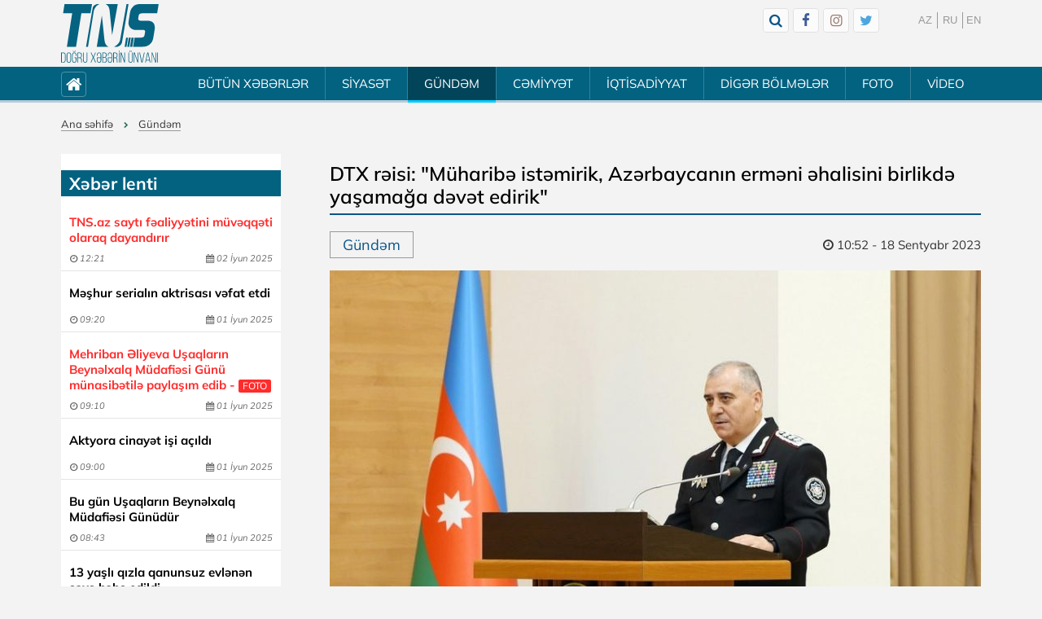

--- FILE ---
content_type: text/html; charset=UTF-8
request_url: https://tns.az/gundem/29255-dtx-reisi-muharibe-istemirik-azerbaycanin-ermeni-ehalisini-birlikde-yashamagha-devet-edirik/
body_size: 10368
content:
<!DOCTYPE html>
<html lang="az-az">
<head>
    <base href="https://tns.az/"/>
    <meta http-equiv="Content-Type" content="text/html; charset=utf-8" />
    <meta name="viewport" content="width=device-width, initial-scale=1, shrink-to-fit=no, maximum-scale=1.0, user-scalable=no"/>
    <meta name="keywords" content="" />
    <meta name="description" content="“Hazırda bəzi erməni ideoloqları tarixə istinad edərək ermənilərlə azərbaycanlıların birgə yaşamasının qeyri-mümkünlüyü məsələsini qaldırırlar”." />
    <title>DTX rəisi: &quot;Müharibə istəmirik, Azərbaycanın erməni əhalisini birlikdə yaşamağa dəvət edirik&quot;</title>
    <meta name="yandex-verification" content="c51db9b7f5f8e776" />
    <meta name="google-site-verification" content="lUXchDR3pm4D3V18bbtwPZhdRc_IYrF29zbhkuEJu0c" />
    <meta name="google" content="notranslate" />
    <meta name="SKYPE_TOOLBAR" content="SKYPE_TOOLBAR_PARSER_COMPATIBLE" />
    <meta property="fb:admins" content=""/>
    <meta property="fb:app_id" content=""/>
    <meta property="og:url" content="https://tns.az/gundem/29255-dtx-reisi-muharibe-istemirik-azerbaycanin-ermeni-ehalisini-birlikde-yashamagha-devet-edirik/" />
    <meta property="og:image" content="https://tns.az/upload/files/xeberler/Gundem/2023/09/18/3a6593a2-dc28-3633-948a-acd5dc7981b6_850.jpg"/>
    <meta property="og:title" content="DTX rəisi: &quot;Müharibə istəmirik, Azərbaycanın erməni əhalisini birlikdə yaşamağa dəvət edirik&quot;"/>
    <meta property="og:description" content="“Hazırda bəzi erməni ideoloqları tarixə istinad edərək ermənilərlə azərbaycanlıların birgə yaşamasının qeyri-mümkünlüyü məsələsini qaldırırlar”." />
    <link rel="stylesheet" href="https://tns.az/template/css/elkoweb-icon.css?v=1.10"/>
    <link rel="stylesheet" href="https://tns.az/template/css/style.css?v=1.10" type="text/css" />
    <link rel="stylesheet" href="https://tns.az/template/swiper/css/swiper.css?v=1.10"/>
    <link rel="shortcut icon" href="https://tns.az/template/favicon.ico" type="image/x-icon"/>
    <link rel="stylesheet" href="https://tns.az/template/css/animate.min.css" type="text/css" />
    <link rel="stylesheet" type="text/css" href="https://tns.az/template/fancybox-3/jquery.fancybox.min.css"/>
    <link rel="stylesheet" href="https://tns.az/template/css/jquery.mCustomScrollbar.css" />
    <!--[if gte IE 9]>
    <style type="text/css">
        .gradient {
            filter: none;
        }
    </style>
    <![endif]-->

    <!--<script src="//code.jquery.com/jquery-1.11.0.min.js"></script>-->
    <!--<script src="//code.jquery.com/jquery-migrate-1.2.1.min.js"></script>-->
    <script type="text/javascript" src="https://tns.az/template/js/jquery-1.11.0.min.js"></script>
    <script type="text/javascript" src="https://tns.az/template/js/jquery-migrate-1.2.1.min.js"></script>
    <script type="text/javascript" src="https://tns.az/template/js/imagesloaded.js"></script>
    <script type="text/javascript" src="https://tns.az/template/js/jquery.sticky-kit.min.js"></script>
    <script type="text/javascript" src="https://tns.az/template/js/wow.min.js"></script>
    <script src="https://tns.az/template/js/jquery.mCustomScrollbar.concat.min.js"></script>
    <script type="text/javascript" src="https://tns.az/template/swiper/js/swiper.min.js"></script>
    <script type="text/javascript" src="https://tns.az/template/js/jquery.cookie.min.js"></script>
    <script type="text/javascript" src="https://tns.az/template/js/file.js"></script>
    <script type="text/javascript">
        var dil = "az";
        var DOMEN = "https://tns.az";
        var url = "https://tns.az/gundem/29255-dtx-reisi-muharibe-istemirik-azerbaycanin-ermeni-ehalisini-birlikde-yashamagha-devet-edirik/";
        var request_uri = "/gundem/29255-dtx-reisi-muharibe-istemirik-azerbaycanin-ermeni-ehalisini-birlikde-yashamagha-devet-edirik/";
        var h2_title = "DTX rəisi: &quot;Müharibə istəmirik, Azərbaycanın erməni əhalisini birlikdə yaşamağa dəvət edirik&quot;";
        var photo_limit = 30;
        var article_id = 29255;
        var js_pr = "n1kt5x_";
    </script>
    <script type="text/javascript" src="https://tns.az/template/js/main.js?v=1.10"></script>
    <script async src="https://pagead2.googlesyndication.com/pagead/js/adsbygoogle.js?client=ca-pub-3997979437087893" crossorigin="anonymous"></script>
    <!-- Global site tag (gtag.js) - Google Analytics -->
    <script async src="https://www.googletagmanager.com/gtag/js?id=G-WQKDEKZDJ7"></script>
    <script>
        window.dataLayer = window.dataLayer || [];
        function gtag(){dataLayer.push(arguments);}
        gtag('js', new Date());

        gtag('config', 'G-WQKDEKZDJ7');
    </script>
    <!-- Yandex.Metrika counter -->
    <script type="text/javascript" >
        (function(m,e,t,r,i,k,a){m[i]=m[i]||function(){(m[i].a=m[i].a||[]).push(arguments)};
            m[i].l=1*new Date();k=e.createElement(t),a=e.getElementsByTagName(t)[0],k.async=1,k.src=r,a.parentNode.insertBefore(k,a)})
        (window, document, "script", "https://mc.yandex.ru/metrika/tag.js", "ym");

        ym(87694648, "init", {
            clickmap:true,
            trackLinks:true,
            accurateTrackBounce:true
        });
    </script>
    <noscript><div><img src="https://mc.yandex.ru/watch/87694648" style="position:absolute; left:-9999px;" alt="" /></div></noscript>
    <!-- /Yandex.Metrika counter -->
    <!--LiveInternet counter--><a href="https://www.liveinternet.ru/click"
    target="_blank"><img id="licntD780" width="1" height="1" style="border:0; display:none;" 
    title="LiveInternet"
    src="[data-uri]"
    alt=""/></a><script>(function(d,s){d.getElementById("licntD780").src=
    "https://counter.yadro.ru/hit?t38.6;r"+escape(d.referrer)+
    ((typeof(s)=="undefined")?"":";s"+s.width+"*"+s.height+"*"+
    (s.colorDepth?s.colorDepth:s.pixelDepth))+";u"+escape(d.URL)+
    ";h"+escape(d.title.substring(0,150))+";"+Math.random()})
    (document,screen)</script><!--/LiveInternet-->
</head>
<body>
    <div id="body-bg"></div>
    <div id="leftfixmenu-body" class="leftfixmenu-body">
        <span id="lfm-close" title="Close">Close</span>
    	<h3><i class="fa fa-menu"></i></h3>
        <div id="leftfixmenu" class="leftfixmenu">

            <div style="height: 80px;"></div>
        </div>
    </div>
    <div id="wrapper">
        <div id="fb-root"></div>
        <script>(function(d, s, id) {
          var js, fjs = d.getElementsByTagName(s)[0];
          if (d.getElementById(id)) return;
          js = d.createElement(s); js.id = id;
          js.src = "//connect.facebook.net/az_AZ/all.js#xfbml=1";
          fjs.parentNode.insertBefore(js, fjs);
        }(document, 'script', 'facebook-jssdk'));</script>
        

        <!--START HEADER SECTION-->
        <div class="header-body">            
            <div class="ya-row ya-width">
                <div class="lang-body">
                    <ul id="lang-menu">
                        <li><a href="https://tns.az/gundem/29255-dtx-reisi-muharibe-istemirik-azerbaycanin-ermeni-ehalisini-birlikde-yashamagha-devet-edirik/">AZ</a></li>                        
                        <li><a href="#">RU</a></li> 
                        <li><a href="#">EN</a></li>                     
                    </ul>
                </div>
                <div class="logo"><a href="https://tns.az" title="True New Service"><img src="https://tns.az/template/images/logo.svg?v=1.10" alt="Logo" /></a></div>
                <div class="header-social-body">
                    <ul id="topsocial-icons">                        
                        <li><a id="call-search-box" data-fancybox data-src="#modal-search" href="javascript:;" title="Search"><i class="fa fa-search"></i></a></li>
                        <li class="topsocial-pc"><a href="https://www.facebook.com/dogru.xeber.tns" target="_blank" title="Facebook"><i class="fa fa-facebook"></i></a></li>                                                
                        <li class="topsocial-instagram topsocial-pc"><a href="https://www.instagram.com/tns_az/" target="_blank" title="Instagram"><i class="fa fa-instagram"></i></a></li>                                                
                        <li class="topsocial-twitter topsocial-pc"><a href="#" target="_blank" title="Twitter"><i class="fa fa-twitter"></i></a></li>                                                                                               
                    </ul>    
                </div>
                <!--Search Block-->
                <div id="search-modal-box"></div>
                <div style="display: none;" id="modal-search">
                    <div class="modal-search-box">
                        <form class="cf" action="">
                            <div class="search-input-table">
                                <div class="search-input-row">
                                    <div class="search-input-cell">
                                        <input id="words" class="words" type="text" maxlength="30" placeholder="axtar" />
                                    </div>
                                    <div class="search-input-cell search-button-box"><button id="search" class="search-button"><i class="fa fa-search"></i></button><img id="search-preloader" src="https://tns.az/template/images/search-preloader.gif" /></div>
                                </div>
                            </div>
                        </form>
                    </div>
                </div>                
                <!--Search Block-->               
            </div>
        </div>
        <div id="sticky-nav" class="topmenu-backgraund">
            <div class="ya-row ya-width">                               
                <div class="topmenu-body cf">
                    <span id="leftfixmenu-open"><i class="fa fa-menu"></i></span>              
                    <div class="top-menu-homebox">
                        <a href="https://tns.az/"><i class="fa fa-home"></i></a>
                    </div>
                     
                    
<ul id='menu-top'><li><a href='xeberler/'>BÜTÜN XƏBƏRLƏR</a></li><li class='menu-separat'></li><li><a href='siyaset/'>SİYASƏT</a></li><li class='menu-separat'></li><li><a class='current' href='gundem/'>GÜNDƏM</a></li><li class='menu-separat'></li><li><a href='cemiyyet/'>CƏMİYYƏT</a></li><li class='menu-separat'></li><li><a href='iqtisadiyyat/'>İQTİSADİYYAT</a></li><li class='menu-separat'></li><li><a  style='cursor:default;' href='javascript:void(0);'>DİGƏR BÖLMƏLƏR</a><ul><li><a href='muasir-tariximizin-yeni-dovru/'>Müasir tariximizin yeni dövrü</a></li><li><a href='/resmi/'>Rəsmi</a></li><li><a href='/tehlil/'>Təhlil</a></li><li><a href='/herbi/'>Hərbi</a></li><li><a href='/hadise/'>Hadisə</a></li><li><a href='/baki/'>Bakı</a></li><li><a href='/qarabagh/'>Qarabağ</a></li><li><a href='/naxchivan/'>Naxçıvan</a></li><li><a href='/zengezur/'>Zəngəzur</a></li><li><a href='/guney-azerbaycan/'>Güney Azərbaycan</a></li><li><a href='/qerbi-azerbaycan/'>Qərbi Azərbaycan</a></li><li><a href='/regionlar/'>Regionlar</a></li><li><a href='/sualimiz-var/'>Sualımız var</a></li><li><a href='/medeniyyet/'>Mədəniyyət</a></li><li><a href='/dunya/'>Dünya</a></li><li><a href='/tarix/'>Tarix</a></li><li><a href='/idman/'>İdman</a></li><li><a href='/turk-dunyasi/'>Türk dünyası</a></li><li><a href='/saghlamliq/'>Sağlamlıq</a></li><li><a href='/texnologiya/'>Texnologiya</a></li><li><a href='/unutmayaq/'>Unutmayaq</a></li><li><a href='/reportaj/'>Reportaj</a></li><li><a href='/musahibe/'>Müsahibə</a></li><li><a href='/chetin-sohbet/'>Çətin söhbət</a></li><li><a href='/oxucu-mektublari/'>Oxucu məktubları</a></li><li><a href='/meneviyyat/'>Mənəviyyat</a></li><li><a href='/ictimai-tribuna/'>İctimai tribuna</a></li><li><a href='/maraqli/'>Maraqlı</a></li></ul>
</li><li class='menu-separat'></li><li><a href='foto/'>FOTO</a></li><li class='menu-separat'></li><li><a href='video/'>VİDEO</a></li></ul>
                     
                </div>                
            </div>
        </div>

        <!--END HEADER SECTION--> 

        <div id="mainwrapper">

            <div>
                <div class="ya-row ya-width">
                                            <div class="breadcrumb">
                            <ul class="cf">
                                <a href='/'>Ana səhifə</a>
<span class='bread-separator'><i class='fa fa-right-open'></i></span>
<a href='gundem/'>Gündəm</a>
                            </ul>
                        </div>
                                    </div>
            </div>

            <!--START CONTENT SECTION-->
            <div class="middle-body">
                <div class="ya-row ya-width">
                    <div class="main">
                                                    <div class="main-left">
                                <div class="mainleft-content">
                                    <div id="mainleft-content-block">
                                        
    
        <!--Start Left LatestNews-->
        <div class="left-column-modul">
            <div class="left-column-header modul-header-link"><h3><a href='/xeberler/'>Xəbər lenti</a></h3></div>
            <div class="left-column-content latestnews-ajax-pagenav">
                <div class="ya-news-row latestnews-left latestnews-posts" data-allnews="86052">
                    
                        <div class="ya-news-cell newscell-3">
                            <div class="ya-news-block latestnews-left-block l-title-red l-title-bold">
                                <div class="news-block-image">
                                    <a href="cemiyyet/87639-tnsaz-sayti-fealiyyetini-muveqqeti-olaraq-dayandirir/" title="TNS.az saytı fəaliyyətini müvəqqəti olaraq dayandırır">
                                        <img src="/cache/upload/files/xeberler/cemiyyet/2025/06/02/logo-about_1.png">
                                    </a>
                                </div>
                                <div class="news-block-title">
                                    <a href="cemiyyet/87639-tnsaz-sayti-fealiyyetini-muveqqeti-olaraq-dayandirir/">TNS.az saytı fəaliyyətini müvəqqəti olaraq dayandırır</a>
                                </div>
                                <div class="news-block-data">
                                    <div class="news-block-data-time"><i class="fa fa-clock"></i><i>12:21</i></div>
                                    <div class="news-block-data-day"><i class="fa fa-calendar"></i><i>02 İyun 2025</i></div>
                                </div>
                            </div>
                        </div>
                    
                        <div class="ya-news-cell newscell-3">
                            <div class="ya-news-block latestnews-left-block l-title-bold">
                                <div class="news-block-image">
                                    <a href="dunya/87638-meshhur-serialin-aktrisasi-vefat-etdi/" title="Məşhur serialın aktrisası vəfat etdi">
                                        <img src="/cache/upload/files/up3/Xeberler/2025/6/1/Ekran_skli_2025-06-01_091542.png">
                                    </a>
                                </div>
                                <div class="news-block-title">
                                    <a href="dunya/87638-meshhur-serialin-aktrisasi-vefat-etdi/">Məşhur serialın aktrisası vəfat etdi</a>
                                </div>
                                <div class="news-block-data">
                                    <div class="news-block-data-time"><i class="fa fa-clock"></i><i>09:20</i></div>
                                    <div class="news-block-data-day"><i class="fa fa-calendar"></i><i>01 İyun 2025</i></div>
                                </div>
                            </div>
                        </div>
                    
                        <div class="ya-news-cell newscell-3">
                            <div class="ya-news-block latestnews-left-block l-title-red l-title-bold">
                                <div class="news-block-image">
                                    <a href="resmi/87637-mehriban-eliyeva-ushaqlarin-beynelxalq-mudafiesi-gunu-munasibetile-paylashim-edib/" title="Mehriban Əliyeva Uşaqların Beynəlxalq Müdafiəsi Günü münasibətilə paylaşım edib">
                                        <img src="/cache/upload/files/up3/Xeberler/2025/6/1/79f24db5-7f1c-3635-84b1-d0e29021eb7a_850.jpg">
                                    </a>
                                </div>
                                <div class="news-block-title">
                                    <a href="resmi/87637-mehriban-eliyeva-ushaqlarin-beynelxalq-mudafiesi-gunu-munasibetile-paylashim-edib/">Mehriban Əliyeva Uşaqların Beynəlxalq Müdafiəsi Günü münasibətilə paylaşım edib - <span class='extra-title'>FOTO</span></a>
                                </div>
                                <div class="news-block-data">
                                    <div class="news-block-data-time"><i class="fa fa-clock"></i><i>09:10</i></div>
                                    <div class="news-block-data-day"><i class="fa fa-calendar"></i><i>01 İyun 2025</i></div>
                                </div>
                            </div>
                        </div>
                    
                        <div class="ya-news-cell newscell-3">
                            <div class="ya-news-block latestnews-left-block l-title-bold">
                                <div class="news-block-image">
                                    <a href="dunya/87636-aktyora-cinayet-ishi-achildi/" title="Aktyora cinayət işi açıldı">
                                        <img src="/cache/upload/files/up3/Xeberler/2025/6/1/mehkeme.jpg">
                                    </a>
                                </div>
                                <div class="news-block-title">
                                    <a href="dunya/87636-aktyora-cinayet-ishi-achildi/">Aktyora cinayət işi açıldı</a>
                                </div>
                                <div class="news-block-data">
                                    <div class="news-block-data-time"><i class="fa fa-clock"></i><i>09:00</i></div>
                                    <div class="news-block-data-day"><i class="fa fa-calendar"></i><i>01 İyun 2025</i></div>
                                </div>
                            </div>
                        </div>
                    
                        <div class="ya-news-cell newscell-3">
                            <div class="ya-news-block latestnews-left-block l-title-bold">
                                <div class="news-block-image">
                                    <a href="tarix/87635-bu-gun-ushaqlarin-beynelxalq-mudafiesi-gunudur/" title="Bu gün Uşaqların Beynəlxalq Müdafiəsi Günüdür">
                                        <img src="/cache/upload/files/up3/Xeberler/2025/6/1/1622527825_818.jpg">
                                    </a>
                                </div>
                                <div class="news-block-title">
                                    <a href="tarix/87635-bu-gun-ushaqlarin-beynelxalq-mudafiesi-gunudur/">Bu gün Uşaqların Beynəlxalq Müdafiəsi Günüdür</a>
                                </div>
                                <div class="news-block-data">
                                    <div class="news-block-data-time"><i class="fa fa-clock"></i><i>08:43</i></div>
                                    <div class="news-block-data-day"><i class="fa fa-calendar"></i><i>01 İyun 2025</i></div>
                                </div>
                            </div>
                        </div>
                    
                        <div class="ya-news-cell newscell-3">
                            <div class="ya-news-block latestnews-left-block l-title-bold">
                                <div class="news-block-image">
                                    <a href="hadise/87634-13-yashli-qizla-qanunsuz-evlenen-shexs-hebs-edildi/" title="13 yaşlı qızla qanunsuz evlənən şəxs həbs edildi">
                                        <img src="/cache/upload/files/xeberler/Hadis_foto/1748706043_gelin.jpg">
                                    </a>
                                </div>
                                <div class="news-block-title">
                                    <a href="hadise/87634-13-yashli-qizla-qanunsuz-evlenen-shexs-hebs-edildi/">13 yaşlı qızla qanunsuz evlənən şəxs həbs edildi</a>
                                </div>
                                <div class="news-block-data">
                                    <div class="news-block-data-time"><i class="fa fa-clock"></i><i>19:47</i></div>
                                    <div class="news-block-data-day"><i class="fa fa-calendar"></i><i>31 May 2025</i></div>
                                </div>
                            </div>
                        </div>
                    
                        <div class="ya-news-cell newscell-3">
                            <div class="ya-news-block latestnews-left-block l-title-bold">
                                <div class="news-block-image">
                                    <a href="medeniyyet/87633-bakida-resul-rzanin-ev-muzeyi-achilib/" title="Bakıda Rəsul Rzanın ev-muzeyi açılıb">
                                        <img src="/cache/upload/files/xeberler/Medeniyyet/2025/05/17487017454682148669_1200x630.jpg">
                                    </a>
                                </div>
                                <div class="news-block-title">
                                    <a href="medeniyyet/87633-bakida-resul-rzanin-ev-muzeyi-achilib/">Bakıda Rəsul Rzanın ev-muzeyi açılıb</a>
                                </div>
                                <div class="news-block-data">
                                    <div class="news-block-data-time"><i class="fa fa-clock"></i><i>18:44</i></div>
                                    <div class="news-block-data-day"><i class="fa fa-calendar"></i><i>31 May 2025</i></div>
                                </div>
                            </div>
                        </div>
                    
                        <div class="ya-news-cell newscell-3">
                            <div class="ya-news-block latestnews-left-block l-title-bold">
                                <div class="news-block-image">
                                    <a href="siyaset/87632-mina-qurbanlarinin-sayi-achiqlanib-resmi/" title="Mina qurbanlarının sayı açıqlanıb- RƏSMİ">
                                        <img src="/cache/upload/files/xeberler/Hadis_foto/1695133471_minaa.jpg">
                                    </a>
                                </div>
                                <div class="news-block-title">
                                    <a href="siyaset/87632-mina-qurbanlarinin-sayi-achiqlanib-resmi/">Mina qurbanlarının sayı açıqlanıb- <span class='red-title'>RƏSMİ</span></a>
                                </div>
                                <div class="news-block-data">
                                    <div class="news-block-data-time"><i class="fa fa-clock"></i><i>18:00</i></div>
                                    <div class="news-block-data-day"><i class="fa fa-calendar"></i><i>31 May 2025</i></div>
                                </div>
                            </div>
                        </div>
                    
                        <div class="ya-news-cell newscell-3">
                            <div class="ya-news-block latestnews-left-block l-title-bold">
                                <div class="news-block-image">
                                    <a href="hadise/87631-saleh-semedovu-dtx-hebs-edib/" title="Saleh Səmədovu DTX həbs edib">
                                        <img src="/cache/upload/files/xeberler/Hadise/2025/05/31/saleh.jpg">
                                    </a>
                                </div>
                                <div class="news-block-title">
                                    <a href="hadise/87631-saleh-semedovu-dtx-hebs-edib/">Saleh Səmədovu DTX həbs edib</a>
                                </div>
                                <div class="news-block-data">
                                    <div class="news-block-data-time"><i class="fa fa-clock"></i><i>16:54</i></div>
                                    <div class="news-block-data-day"><i class="fa fa-calendar"></i><i>31 May 2025</i></div>
                                </div>
                            </div>
                        </div>
                    
                        <div class="ya-news-cell newscell-3">
                            <div class="ya-news-block latestnews-left-block l-title-bold">
                                <div class="news-block-image">
                                    <a href="reportaj/87578-burada-tarix-danishir-insan-dinleyir-reportaj/" title="Burada tarix danışır, insan dinləyir- REPORTAJ">
                                        <img src="/cache/upload/files/xeberler/Reportaj/2025/05/WhatsApp_Skil_2025-05-30_saat_14-43-56_1af47499.jpg">
                                    </a>
                                </div>
                                <div class="news-block-title">
                                    <a href="reportaj/87578-burada-tarix-danishir-insan-dinleyir-reportaj/">Burada tarix danışır, insan dinləyir- <span class='red-title'>REPORTAJ</span></a>
                                </div>
                                <div class="news-block-data">
                                    <div class="news-block-data-time"><i class="fa fa-clock"></i><i>15:45</i></div>
                                    <div class="news-block-data-day"><i class="fa fa-calendar"></i><i>31 May 2025</i></div>
                                </div>
                            </div>
                        </div>
                    
                        <div class="ya-news-cell newscell-3">
                            <div class="ya-news-block latestnews-left-block l-title-bold">
                                <div class="news-block-image">
                                    <a href="hadise/87630-goranboy-sakini-minaya-dushub-sol-ayaghi-amputasiya-edilib/" title="Goranboy sakini minaya düşüb, sol ayağı amputasiya edilib">
                                        <img src="/cache/upload/files/xeberler/Hadis_foto/mina_260215.jpg">
                                    </a>
                                </div>
                                <div class="news-block-title">
                                    <a href="hadise/87630-goranboy-sakini-minaya-dushub-sol-ayaghi-amputasiya-edilib/">Goranboy sakini minaya düşüb, sol ayağı amputasiya edilib</a>
                                </div>
                                <div class="news-block-data">
                                    <div class="news-block-data-time"><i class="fa fa-clock"></i><i>15:06</i></div>
                                    <div class="news-block-data-day"><i class="fa fa-calendar"></i><i>31 May 2025</i></div>
                                </div>
                            </div>
                        </div>
                    
                        <div class="ya-news-cell newscell-3">
                            <div class="ya-news-block latestnews-left-block l-title-bold">
                                <div class="news-block-image">
                                    <a href="turk-dunyasi/87629-istanbul-boyuksheher-belediyyesinde-novbeti-korrupsiya-emeliyyati-kechirilib-47-nefer-saxlanilib/" title="İstanbul Böyükşəhər Bələdiyyəsində növbəti korrupsiya əməliyyatı keçirilib, 47 nəfər saxlanılıb">
                                        <img src="/cache/upload/files/xeberler/Turk_dunyasi/2025/05/e69b4bbb-04cf-3718-88a6-5ab03ae4e4da_850.jpg">
                                    </a>
                                </div>
                                <div class="news-block-title">
                                    <a href="turk-dunyasi/87629-istanbul-boyuksheher-belediyyesinde-novbeti-korrupsiya-emeliyyati-kechirilib-47-nefer-saxlanilib/">İstanbul Böyükşəhər Bələdiyyəsində növbəti korrupsiya əməliyyatı keçirilib, 47 nəfər saxlanılıb</a>
                                </div>
                                <div class="news-block-data">
                                    <div class="news-block-data-time"><i class="fa fa-clock"></i><i>11:34</i></div>
                                    <div class="news-block-data-day"><i class="fa fa-calendar"></i><i>31 May 2025</i></div>
                                </div>
                            </div>
                        </div>
                    
                        <div class="ya-news-cell newscell-3">
                            <div class="ya-news-block latestnews-left-block l-title-bold">
                                <div class="news-block-image">
                                    <a href="hadise/87628-zaqatalada-yol-qezasi-bash-verib-surucu-olub/" title="Zaqatalada yol qəzası baş verib, sürücü ölüb">
                                        <img src="/cache/upload/files/xeberler/Hadis_foto/qeza_yeni.jpg">
                                    </a>
                                </div>
                                <div class="news-block-title">
                                    <a href="hadise/87628-zaqatalada-yol-qezasi-bash-verib-surucu-olub/">Zaqatalada yol qəzası baş verib, sürücü ölüb</a>
                                </div>
                                <div class="news-block-data">
                                    <div class="news-block-data-time"><i class="fa fa-clock"></i><i>11:30</i></div>
                                    <div class="news-block-data-day"><i class="fa fa-calendar"></i><i>31 May 2025</i></div>
                                </div>
                            </div>
                        </div>
                    
                        <div class="ya-news-cell newscell-3">
                            <div class="ya-news-block latestnews-left-block l-title-bold">
                                <div class="news-block-image">
                                    <a href="turk-dunyasi/87627-turkiye-cenubi-qafqazda-sulh-ve-sabitliyin-qorunmasi-uchun-chalishir/" title="&quot;Türkiyə Cənubi Qafqazda sülh və sabitliyin qorunması üçün çalışır&quot;">
                                        <img src="/cache/upload/files/up3/Xeberler/2025/5/30/3101ab78-9c30-37c6-a96c-25fd81d9942f_850.jpg">
                                    </a>
                                </div>
                                <div class="news-block-title">
                                    <a href="turk-dunyasi/87627-turkiye-cenubi-qafqazda-sulh-ve-sabitliyin-qorunmasi-uchun-chalishir/">&quot;Türkiyə Cənubi Qafqazda sülh və sabitliyin qorunması üçün çalışır&quot;</a>
                                </div>
                                <div class="news-block-data">
                                    <div class="news-block-data-time"><i class="fa fa-clock"></i><i>23:54</i></div>
                                    <div class="news-block-data-day"><i class="fa fa-calendar"></i><i>30 May 2025</i></div>
                                </div>
                            </div>
                        </div>
                    
                        <div class="ya-news-cell newscell-3">
                            <div class="ya-news-block latestnews-left-block l-title-bold">
                                <div class="news-block-image">
                                    <a href="dunya/87626-tramp-absh-tezlikle-iranla-razilashma-elde-ede-biler/" title="Tramp: &quot;ABŞ tezliklə İranla razılaşma əldə edə bilər&quot;">
                                        <img src="/cache/upload/files/up3/Xeberler/2025/5/30/d83fcb1b-7f37-3ffa-b254-237c7342deb8_850.jpg">
                                    </a>
                                </div>
                                <div class="news-block-title">
                                    <a href="dunya/87626-tramp-absh-tezlikle-iranla-razilashma-elde-ede-biler/">Tramp: &quot;ABŞ tezliklə İranla razılaşma əldə edə bilər&quot;</a>
                                </div>
                                <div class="news-block-data">
                                    <div class="news-block-data-time"><i class="fa fa-clock"></i><i>23:40</i></div>
                                    <div class="news-block-data-day"><i class="fa fa-calendar"></i><i>30 May 2025</i></div>
                                </div>
                            </div>
                        </div>
                    
                        <div class="ya-news-cell newscell-3">
                            <div class="ya-news-block latestnews-left-block l-title-bold">
                                <div class="news-block-image">
                                    <a href="dunya/87625-rusiya-heyeti-istanbula-elibosh-getmeyecek/" title="Rusiya heyəti İstanbula əliboş getməyəcək">
                                        <img src="/cache/upload/files/up3/Xeberler/2025/5/30/ukrrus.jpg">
                                    </a>
                                </div>
                                <div class="news-block-title">
                                    <a href="dunya/87625-rusiya-heyeti-istanbula-elibosh-getmeyecek/">Rusiya heyəti İstanbula əliboş getməyəcək</a>
                                </div>
                                <div class="news-block-data">
                                    <div class="news-block-data-time"><i class="fa fa-clock"></i><i>23:20</i></div>
                                    <div class="news-block-data-day"><i class="fa fa-calendar"></i><i>30 May 2025</i></div>
                                </div>
                            </div>
                        </div>
                    
                        <div class="ya-news-cell newscell-3">
                            <div class="ya-news-block latestnews-left-block l-title-bold">
                                <div class="news-block-image">
                                    <a href="dunya/87624-ukrayna-turkiyeden-hhm-sistemleri-istedi/" title="Ukrayna Türkiyədən HHM sistemləri istədi">
                                        <img src="/cache/upload/files/up3/Xeberler/2025/5/30/korkut-hhm.jpg">
                                    </a>
                                </div>
                                <div class="news-block-title">
                                    <a href="dunya/87624-ukrayna-turkiyeden-hhm-sistemleri-istedi/">Ukrayna Türkiyədən HHM sistemləri istədi</a>
                                </div>
                                <div class="news-block-data">
                                    <div class="news-block-data-time"><i class="fa fa-clock"></i><i>23:00</i></div>
                                    <div class="news-block-data-day"><i class="fa fa-calendar"></i><i>30 May 2025</i></div>
                                </div>
                            </div>
                        </div>
                    
                        <div class="ya-news-cell newscell-3">
                            <div class="ya-news-block latestnews-left-block l-title-bold">
                                <div class="news-block-image">
                                    <a href="dunya/87623-israil-hemas-in-qezza-sakinleri-uzerinde-nezareti-itirdiyine-inanir/" title="İsrail HƏMAS-ın Qəzza sakinləri üzərində nəzarəti itirdiyinə inanır">
                                        <img src="/cache/upload/files/up3/Xeberler/2025/5/30/88de8275-3fbf-3776-bb4c-df31a79e30b2_850.jpg">
                                    </a>
                                </div>
                                <div class="news-block-title">
                                    <a href="dunya/87623-israil-hemas-in-qezza-sakinleri-uzerinde-nezareti-itirdiyine-inanir/">İsrail HƏMAS-ın Qəzza sakinləri üzərində nəzarəti itirdiyinə inanır</a>
                                </div>
                                <div class="news-block-data">
                                    <div class="news-block-data-time"><i class="fa fa-clock"></i><i>22:40</i></div>
                                    <div class="news-block-data-day"><i class="fa fa-calendar"></i><i>30 May 2025</i></div>
                                </div>
                            </div>
                        </div>
                    
                        <div class="ya-news-cell newscell-3">
                            <div class="ya-news-block latestnews-left-block l-title-bold">
                                <div class="news-block-image">
                                    <a href="hadise/87622-gencenin-bombalanmasi-ermenistanin-siyasi-herbi-rehberliyinin-tapshirighi-esasinda-heyata-kechirilib/" title="Gəncənin bombalanması Ermənistanın siyasi-hərbi rəhbərliyinin tapşırığı əsasında həyata keçirilib">
                                        <img src="/cache/upload/files/up3/Xeberler/2025/5/30/d0c40807-2f27-3924-9560-95cc996af894_850.jpg">
                                    </a>
                                </div>
                                <div class="news-block-title">
                                    <a href="hadise/87622-gencenin-bombalanmasi-ermenistanin-siyasi-herbi-rehberliyinin-tapshirighi-esasinda-heyata-kechirilib/">Gəncənin bombalanması Ermənistanın siyasi-hərbi rəhbərliyinin tapşırığı əsasında həyata keçirilib</a>
                                </div>
                                <div class="news-block-data">
                                    <div class="news-block-data-time"><i class="fa fa-clock"></i><i>22:20</i></div>
                                    <div class="news-block-data-day"><i class="fa fa-calendar"></i><i>30 May 2025</i></div>
                                </div>
                            </div>
                        </div>
                    
                        <div class="ya-news-cell newscell-3">
                            <div class="ya-news-block latestnews-left-block l-title-bold">
                                <div class="news-block-image">
                                    <a href="cemiyyet/87621-buraxilish-imtahaninin-neticeleri-achiqlandi/" title="Buraxılış imtahanının nəticələri açıqlandı">
                                        <img src="/cache/upload/files/up3/Xeberler/2025/5/30/6839f0668aa666839f0668aa6717486275586839f0668aa646839f0668aa65.jpg">
                                    </a>
                                </div>
                                <div class="news-block-title">
                                    <a href="cemiyyet/87621-buraxilish-imtahaninin-neticeleri-achiqlandi/">Buraxılış imtahanının nəticələri açıqlandı</a>
                                </div>
                                <div class="news-block-data">
                                    <div class="news-block-data-time"><i class="fa fa-clock"></i><i>22:00</i></div>
                                    <div class="news-block-data-day"><i class="fa fa-calendar"></i><i>30 May 2025</i></div>
                                </div>
                            </div>
                        </div>
                    
                </div>
                <div class="ya-readmore-block">
                    <button class="ya-readmore-button get-modullatestnews" data-modultype="leftlastnews" data-cellcount="3" data-catid="3,4,5,6,7,8,9,10,11,12,13,14,15,16,17,18,19,20,21,22,23,24,25,28,29,30,31,32,33,34,35,36" data-limit="20" data-artstart="20">
                        <div class="loader-custom loader-custom-hidden"></div>
                        <span>Daha çox göstər</span>
                    </button>
                </div>

            </div>
        </div>
        <!--End Left LatestNews-->

                                    </div>
                                </div>
                            </div>
                                                <div class="main-center">
                            <div class="main-center-box">
                                
    
    <!--START NEWS ARTICLE-->
    <div class="content-body article-news-block cf">
            <div class="content-header"><h2>DTX rəisi: &quot;Müharibə istəmirik, Azərbaycanın erməni əhalisini birlikdə yaşamağa dəvət edirik&quot;</h2></div>
                
                <div class="article-news-info ya-flex">
            <div class="category-name"><a href="gundem/">Gündəm</a></div>
            <div class="like-data-info ya-flex">
                <!--<div class="likeblock-button"><i class="fa fa-thumbs-up-alt"></i><span class="view-like">0</span></div>-->
                <!--<div class="likeblock-button"><i class="fa fa-thumbs-down-alt"></i><span class="view-dislike">0</span></div>-->
                <div class="article-news-hits" style="display: none;"><i class="fa fa-eye"></i><span class="view-hits">263</span></div>
                <div class="article-news-date"><i class="fa fa-clock"></i>10:52 - 18 Sentyabr 2023</div>
            </div>
        </div>
        <div class="content">
            <div class="article-news-img">
                <img src="/upload/files/xeberler/Gundem/2023/09/18/3a6593a2-dc28-3633-948a-acd5dc7981b6_850.jpg" alt=""/>
            </div>
            <div class="article-news-content"><p>“Hazırda bəzi erməni ideoloqları tarixə istinad edərək ermənilərlə azərbaycanlıların birgə yaşamasının qeyri-mümkünlüyü məsələsini qaldırırlar”.</p>
<p>TNS xəbər verir ki, bunu “İtkin düşmüş şəxslərin taleyinə aydınlıq gətirmək üçün milli və qlobal səylərin artırılması” üzrə beynəlxalq konfransda çıxışında Əsir və itkin düşmüş, girov götürülmüş vətəndaşlarla əlaqədar Dövlət Komissiyasının sədri, Dövlət Təhlükəsizliyi Xidmətinin rəisi, general-polkovnik Əli Nağıyev deyib.</p>
<p>O bildirib ki, onda sual doğur, necə olur ki, hərbi münaqişə başlayanadək erməni əhali uzun müddət Bakı şəhərində və Azərbaycanın digər yerlərində, o cümlədən Dağlıq Qarabağda hörmətli vətəndaşlar kimi komfort şəraitdə yaşayıb, cəmiyyətdə kifayət qədər nüfuz sahibi olub: “Monoetnik Ermənistandan fərqli olaraq, Azərbaycanda bu gün yaşayan rus, gürcü, yəhudi və digər xalqlar çoxmillətli və çoxkonfessiyalı dövlətin əsasını təşkil edirlər. Biz Azərbaycanın erməni əhalisini də bizimlə birlikdə yaşamağa dəvət edirik. Azərbaycan dövləti və azərbaycanlılar müharibə istəmirlər. Bizi bu gün hərbi təcavüz nəticəsində dağıdılmış yaşayış məntəqələrimizin daha tez bərpası və öz vətənində köçkün olmuş 750 min əhalimizin qısa vaxt ərzində öz evlərinə qaytarılması düşündürür”.</p></div>
        </div>
        <div class="article-news-socialblock">
            <ul class="article-socialblock ya-flex">
                <li class="article-socialblock-fb"><a href="https://www.facebook.com/sharer/sharer.php?u=https://tns.az/gundem/29255-dtx-reisi-muharibe-istemirik-azerbaycanin-ermeni-ehalisini-birlikde-yashamagha-devet-edirik/" target="_blank"><i class="fa fa-facebook"></i></a></li>
                <li class="article-socialblock-tw"><a href="https://twitter.com/intent/tweet?text=DTX rəisi: &quot;Müharibə istəmirik, Azərbaycanın erməni əhalisini birlikdə yaşamağa dəvət edirik&quot;&url=https://tns.az/gundem/29255-dtx-reisi-muharibe-istemirik-azerbaycanin-ermeni-ehalisini-birlikde-yashamagha-devet-edirik/" target="_blank"><i class="fa fa-twitter"></i></a></li>
                <li class="article-socialblock-wp"><a href="https://api.whatsapp.com/send?text=DTX rəisi: &quot;Müharibə istəmirik, Azərbaycanın erməni əhalisini birlikdə yaşamağa dəvət edirik&quot;, https://tns.az/gundem/29255-dtx-reisi-muharibe-istemirik-azerbaycanin-ermeni-ehalisini-birlikde-yashamagha-devet-edirik/" target="_blank"><i class="fa fa-whatsapp"></i></a></li>
                <li class="article-socialblock-mail"><a href="mailto:?subject=DTX rəisi: &quot;Müharibə istəmirik, Azərbaycanın erməni əhalisini birlikdə yaşamağa dəvət edirik&quot;&body=https://tns.az/gundem/29255-dtx-reisi-muharibe-istemirik-azerbaycanin-ermeni-ehalisini-birlikde-yashamagha-devet-edirik/" target="_blank"><i class="fa fa-mail-alt"></i></a></li>
                <li class="article-socialblock-print"><a id="print-content" href="#"><i class="fa fa-print"></i></a></li>
            </ul>
        </div>

                            
        <div class="relatednews-block pc-section">
            <div class="content-modul-header"><h2>Əlaqəli xəbərlər</h2></div>
            <div class="content latestnews-ajax-pagenav">
                <div class="ya-news-row articlelatesnews-top latestnews-posts">
                    
                        <div class="ya-news-cell newscell-3">
                            <div class="ya-news-block">
                                <div class="news-block-image">
                                    <a href="gundem/87570-qudret-hesenquliyev-son-vaxtlar-dovlet-tehlukesizliyi-xidmetinin-uzerine-dushubler-ki/" title="Qüdrət Həsənquliyev: &quot;Son vaxtlar Dövlət Təhlükəsizliyi Xidmətinin üzərinə düşüblər ki...&quot;">
                                        <img src="/cache/upload/files/up3/Xeberler/2025/5/30/WhatsApp_Skil_2025-05-05_saat_09-41-30_05fc0bad.jpg">
                                    </a>
                                </div>
                                <div class="news-block-title">
                                    <a href="gundem/87570-qudret-hesenquliyev-son-vaxtlar-dovlet-tehlukesizliyi-xidmetinin-uzerine-dushubler-ki/">Qüdrət Həsənquliyev: &quot;Son vaxtlar Dövlət Təhlükəsizliyi Xidmətinin üzərinə düşüblər ki...&quot;</a>
                                </div>
                                <div class="news-block-data">
                                    <div class="news-block-data-time"><i class="fa fa-clock"></i><i>14:37</i></div>
                                    <div class="news-block-data-day"><i class="fa fa-calendar"></i><i>30 May 2025</i></div>
                                </div>
                            </div>
                        </div>
                    
                        <div class="ya-news-cell newscell-3">
                            <div class="ya-news-block">
                                <div class="news-block-image">
                                    <a href="gundem/87478-qriqoryan-sulh-sazishi-imzalandighi-gun-ermenistan/" title="Qriqoryan: &quot;Sülh sazişi imzalandığı gün Ermənistan...&quot;">
                                        <img src="/cache/upload/files/xeberler/Gundem/2025/05/29/l-IhTOtLcYv9.jpg">
                                    </a>
                                </div>
                                <div class="news-block-title">
                                    <a href="gundem/87478-qriqoryan-sulh-sazishi-imzalandighi-gun-ermenistan/">Qriqoryan: &quot;Sülh sazişi imzalandığı gün Ermənistan...&quot;</a>
                                </div>
                                <div class="news-block-data">
                                    <div class="news-block-data-time"><i class="fa fa-clock"></i><i>13:35</i></div>
                                    <div class="news-block-data-day"><i class="fa fa-calendar"></i><i>29 May 2025</i></div>
                                </div>
                            </div>
                        </div>
                    
                        <div class="ya-news-cell newscell-3">
                            <div class="ya-news-block">
                                <div class="news-block-image">
                                    <a href="gundem/87015-azal-teyyaresinin-qaliqlari-dushen-yere-gul-ekdiler/" title="AZAL təyyarəsinin qalıqları düşən yerə gül əkdilər">
                                        <img src="/cache/upload/files/up3/Xeberler/2025/5/24/Ekran_skli_2025-05-24_112620.png">
                                    </a>
                                </div>
                                <div class="news-block-title">
                                    <a href="gundem/87015-azal-teyyaresinin-qaliqlari-dushen-yere-gul-ekdiler/">AZAL təyyarəsinin qalıqları düşən yerə gül əkdilər - <span class='extra-title'>VİDEO</span></a>
                                </div>
                                <div class="news-block-data">
                                    <div class="news-block-data-time"><i class="fa fa-clock"></i><i>11:30</i></div>
                                    <div class="news-block-data-day"><i class="fa fa-calendar"></i><i>24 May 2025</i></div>
                                </div>
                            </div>
                        </div>
                    
                        <div class="ya-news-cell newscell-3">
                            <div class="ya-news-block">
                                <div class="news-block-image">
                                    <a href="gundem/86940-iki-qarish-eteyi-olan-qizlari-aparirlar-jurnalist-od-puskurdu/" title="&quot;İki qarış ətəyi olan qızları aparırlar...&quot; - Jurnalist OD PÜSKÜRDÜ">
                                        <img src="/cache/upload/files/xeberler/Gundem/2025/05/23/WhatsApp_Skil_2025-05-23_saat_12-37-26_050ea327.jpg">
                                    </a>
                                </div>
                                <div class="news-block-title">
                                    <a href="gundem/86940-iki-qarish-eteyi-olan-qizlari-aparirlar-jurnalist-od-puskurdu/">&quot;İki qarış ətəyi olan qızları aparırlar...&quot; - <span class='red-title'>Jurnalist OD PÜSKÜRDÜ</span> - <span class='extra-title'>VİDEO</span></a>
                                </div>
                                <div class="news-block-data">
                                    <div class="news-block-data-time"><i class="fa fa-clock"></i><i>13:37</i></div>
                                    <div class="news-block-data-day"><i class="fa fa-calendar"></i><i>23 May 2025</i></div>
                                </div>
                            </div>
                        </div>
                    
                        <div class="ya-news-cell newscell-3">
                            <div class="ya-news-block">
                                <div class="news-block-image">
                                    <a href="gundem/86835-o-rusiyanin-casusudur-deputatdan-sert-achiqlama/" title="&quot;O, Rusiyanın casusudur&quot; - Deputatdan SƏRT AÇIQLAMA">
                                        <img src="/cache/upload/files/xeberler/Gundem/2025/05/22/4ba20f9e-dd01-45be-9024-af251412ca80.jpg">
                                    </a>
                                </div>
                                <div class="news-block-title">
                                    <a href="gundem/86835-o-rusiyanin-casusudur-deputatdan-sert-achiqlama/">&quot;O, Rusiyanın casusudur&quot; - <span class='red-title'>Deputatdan SƏRT AÇIQLAMA</span> - <span class='extra-title'>VİDEO</span></a>
                                </div>
                                <div class="news-block-data">
                                    <div class="news-block-data-time"><i class="fa fa-clock"></i><i>14:21</i></div>
                                    <div class="news-block-data-day"><i class="fa fa-calendar"></i><i>22 May 2025</i></div>
                                </div>
                            </div>
                        </div>
                    
                        <div class="ya-news-cell newscell-3">
                            <div class="ya-news-block">
                                <div class="news-block-image">
                                    <a href="gundem/86717-erdoghan-prezident-ilham-eliyevi-bele-tebrik-etdi/" title="Ərdoğan Prezident İlham Əliyevi belə təbrik etdi">
                                        <img src="/cache/upload/files/up3/Xeberler/2025/5/21/105acc3f-1a17-4d3b-8d6f-424b3439a2fc.jpg">
                                    </a>
                                </div>
                                <div class="news-block-title">
                                    <a href="gundem/86717-erdoghan-prezident-ilham-eliyevi-bele-tebrik-etdi/">Ərdoğan Prezident İlham Əliyevi belə təbrik etdi - <span class='extra-title'>VİDEO</span></a>
                                </div>
                                <div class="news-block-data">
                                    <div class="news-block-data-time"><i class="fa fa-clock"></i><i>15:18</i></div>
                                    <div class="news-block-data-day"><i class="fa fa-calendar"></i><i>21 May 2025</i></div>
                                </div>
                            </div>
                        </div>
                    
                        <div class="ya-news-cell newscell-3">
                            <div class="ya-news-block">
                                <div class="news-block-image">
                                    <a href="gundem/86711-lavrov-ermenistan-rusiya-silahlari-ile-azerbaycanin-7-rayonunu-ishghal-edib/" title="Lavrov: “Ermənistan Rusiya silahları ilə Azərbaycanın 7 rayonunu işğal edib”">
                                        <img src="/cache/upload/files/xeberler/Dunya/2025/05/21/1747756109_lavrovsyeni.jpg">
                                    </a>
                                </div>
                                <div class="news-block-title">
                                    <a href="gundem/86711-lavrov-ermenistan-rusiya-silahlari-ile-azerbaycanin-7-rayonunu-ishghal-edib/">Lavrov: “Ermənistan Rusiya silahları ilə Azərbaycanın 7 rayonunu işğal edib”</a>
                                </div>
                                <div class="news-block-data">
                                    <div class="news-block-data-time"><i class="fa fa-clock"></i><i>14:44</i></div>
                                    <div class="news-block-data-day"><i class="fa fa-calendar"></i><i>21 May 2025</i></div>
                                </div>
                            </div>
                        </div>
                    
                        <div class="ya-news-cell newscell-3">
                            <div class="ya-news-block">
                                <div class="news-block-image">
                                    <a href="gundem/86712-prezident-ilham-eliyevle-erdoghanin-semimi-goruntuleri/" title="Prezident İlham Əliyevlə Ərdoğanın səmimi görüntüləri">
                                        <img src="/cache/upload/files/xeberler/Gundem/2025/05/21/zirveye-damga-vuran-an-erdogan-karsisinda-18656481_4790_m.jpg">
                                    </a>
                                </div>
                                <div class="news-block-title">
                                    <a href="gundem/86712-prezident-ilham-eliyevle-erdoghanin-semimi-goruntuleri/">Prezident İlham Əliyevlə Ərdoğanın səmimi görüntüləri - <span class='extra-title'>VİDEO</span></a>
                                </div>
                                <div class="news-block-data">
                                    <div class="news-block-data-time"><i class="fa fa-clock"></i><i>14:41</i></div>
                                    <div class="news-block-data-day"><i class="fa fa-calendar"></i><i>21 May 2025</i></div>
                                </div>
                            </div>
                        </div>
                    
                        <div class="ya-news-cell newscell-3">
                            <div class="ya-news-block">
                                <div class="news-block-image">
                                    <a href="gundem/86568-azerbaycanin-ve-turkiyenin-dushmenleri-erdoghana-hucuma-kechib/" title="Azərbaycanın və Türkiyənin düşmənləri Ərdoğana hücuma keçib">
                                        <img src="/cache/upload/files/xeberler/Gundem/2025/05/20/007_2025_08_Mayis_21_Mayis_20_AA-37964694.jpg">
                                    </a>
                                </div>
                                <div class="news-block-title">
                                    <a href="gundem/86568-azerbaycanin-ve-turkiyenin-dushmenleri-erdoghana-hucuma-kechib/">Azərbaycanın və Türkiyənin düşmənləri Ərdoğana hücuma keçib - <span class='extra-title'>VİDEO</span></a>
                                </div>
                                <div class="news-block-data">
                                    <div class="news-block-data-time"><i class="fa fa-clock"></i><i>10:37</i></div>
                                    <div class="news-block-data-day"><i class="fa fa-calendar"></i><i>20 May 2025</i></div>
                                </div>
                            </div>
                        </div>
                    
                </div>
            </div>
        </div>
                
    </div>
    <!--END NEWS ARTICLE-->
<script type="text/javascript" src="https://tns.az/template/js/replage-hits-like.js?v=1.10"></script>

                            </div>
                        </div>
                                            </div>
                </div>
            </div>
            <!--END CONTENT SECTION-->
            


        </div>

        <!--START FOOTER-->
        <div class="footer">
            <div class="ya-row ya-width">
                <div id="back-top"><a href="#top">Top</a></div>
                <div class="footer-body">
                    <div class="footer-menu-box">
<ul id='menu-footer'><li><a href='haqqimizda/'>HAQQIMIZDA</a></li><li class='menu-separat'></li><li><a href='reklam/'>REKLAM</a></li><li class='menu-separat'></li><li><a href='arxiv/'>ARXİV</a></li><li class='menu-separat'></li><li><a href='elaqe/'>ƏLAQƏ</a></li></ul>
                    </div>
                    <div class="footer-social-box">
                        <ul>
                            <li><a class="footer-social-fb" href="https://www.facebook.com/dogru.xeber.tns" target="_blank"><i class="fa fa-facebook"></i></a></li>
                            <li><a href="https://www.instagram.com/tns_az/" target="_blank"><i class="fa fa-instagram"></i></a></li>
                            <li><a class="footer-social-tw" href="#" target="_blank"><i class="fa fa-twitter"></i></a></li>
                            <li><a class="footer-social-youtube" href="https://www.youtube.com/@TNSTVAzerbaijan" target="_blank"><i class="fa fa-youtube"></i></a></li>
                            <li><a href="https://t.me/tns_az" target="_blank"><i class="fa fa-telegram"></i></a></li>
                        </ul>
                    </div>
                    <div class="footer-confirmation">
                        <p>Saytdakı məlumatdan istifadə etdikdə istinad mütləqdir!</p>
                        <p>Məlumat internet səhifələrində istifadə edildikdə müvafiq keçidin qoyulması mütləqdir!</p>
                    </div>
                </div>
            </div>
            <div class="copyright-box">
                <div class="ya-row ya-width">
                    <div class="copyright">
                        <p>© 2026. &quot;TNS İnformasiya Agentliyi&quot;. Bütün hüquqları qanunla qorunur.</p>
                        <p style="font-size: 10px;">Developed by: <a target="_blank" href="http://elkoweb.az/">elkoweb.az</a></p>
                    </div>
                </div>
            </div>
        </div>
        <!--END FOOTER-->
        
    </div>

<script type="text/javascript">
    var search_title = "AXTARIŞIN NƏTİCƏSİ";
    var search_result_ok = "Bu sorğuya uyğun tapılan nəticələr";
    var search_result_none = "Bu sorğuya uyğun heç bir məlumat tapılmadı!";
    var search_required = "Axtariş sorğusu 3 symvoldan çox olmalıdır!";
    var search_read_more = "Daha çox göstər";
    var pagenavtext = {"prev":"\u0130r\u0259li","back":"Geri"};
    var search_result = "Tapılan məhsullar";
</script>
<script type="text/javascript" src="https://tns.az/template/js/news-item-block.js?v=1.10"></script>
<script type="text/javascript" src="https://tns.az/template/js/articlelatestnews-pagenav.js?v=1.10"></script>
<script type="text/javascript" src="https://tns.az/template/js/search.js?v=1.10"></script>
<script type="text/javascript" src="https://tns.az/template/js/print.js"></script>
<script src="https://tns.az/template/fancybox-3/jquery.fancybox.min.js"></script>
<script async src="https://platform.twitter.com/widgets.js" charset="utf-8"></script>
    </body>
</html> 


--- FILE ---
content_type: text/html; charset=utf-8
request_url: https://tns.az/template/replage-hits-like.php
body_size: -75
content:
{"status":"ok","hits":264}

--- FILE ---
content_type: text/html; charset=utf-8
request_url: https://www.google.com/recaptcha/api2/aframe
body_size: 268
content:
<!DOCTYPE HTML><html><head><meta http-equiv="content-type" content="text/html; charset=UTF-8"></head><body><script nonce="SWmHXUvNDf3Tg9PVtB2kHA">/** Anti-fraud and anti-abuse applications only. See google.com/recaptcha */ try{var clients={'sodar':'https://pagead2.googlesyndication.com/pagead/sodar?'};window.addEventListener("message",function(a){try{if(a.source===window.parent){var b=JSON.parse(a.data);var c=clients[b['id']];if(c){var d=document.createElement('img');d.src=c+b['params']+'&rc='+(localStorage.getItem("rc::a")?sessionStorage.getItem("rc::b"):"");window.document.body.appendChild(d);sessionStorage.setItem("rc::e",parseInt(sessionStorage.getItem("rc::e")||0)+1);localStorage.setItem("rc::h",'1769276304017');}}}catch(b){}});window.parent.postMessage("_grecaptcha_ready", "*");}catch(b){}</script></body></html>

--- FILE ---
content_type: text/css; charset=UTF-8
request_url: https://tns.az/template/css/style.css?v=1.10
body_size: 21349
content:
@charset "utf-8";
/* CSS Document */

@font-face {
	font-family: 'Mulish';
	src: url('font/Mulish-ExtraLightItalic.eot');
	src: url('font/Mulish-ExtraLightItalic.eot?#iefix') format('embedded-opentype'),
	url('font/Mulish-ExtraLightItalic.woff2') format('woff2'),
	url('font/Mulish-ExtraLightItalic.woff') format('woff'),
	url('font/Mulish-ExtraLightItalic.ttf') format('truetype'),
	url('font/Mulish-ExtraLightItalic.svg#Mulish-ExtraLightItalic') format('svg');
	font-weight: 200;
	font-style: italic;
	font-display: swap;
}

@font-face {
	font-family: 'Mulish';
	src: url('font/Mulish-Medium.eot');
	src: url('font/Mulish-Medium.eot?#iefix') format('embedded-opentype'),
	url('font/Mulish-Medium.woff2') format('woff2'),
	url('font/Mulish-Medium.woff') format('woff'),
	url('font/Mulish-Medium.ttf') format('truetype'),
	url('font/Mulish-Medium.svg#Mulish-Medium') format('svg');
	font-weight: 500;
	font-style: normal;
	font-display: swap;
}

@font-face {
	font-family: 'Mulish';
	src: url('font/Mulish-Italic.eot');
	src: url('font/Mulish-Italic.eot?#iefix') format('embedded-opentype'),
	url('font/Mulish-Italic.woff2') format('woff2'),
	url('font/Mulish-Italic.woff') format('woff'),
	url('font/Mulish-Italic.ttf') format('truetype'),
	url('font/Mulish-Italic.svg#Mulish-Italic') format('svg');
	font-weight: normal;
	font-style: italic;
	font-display: swap;
}

@font-face {
	font-family: 'Mulish';
	src: url('font/Mulish-ExtraLight.eot');
	src: url('font/Mulish-ExtraLight.eot?#iefix') format('embedded-opentype'),
	url('font/Mulish-ExtraLight.woff2') format('woff2'),
	url('font/Mulish-ExtraLight.woff') format('woff'),
	url('font/Mulish-ExtraLight.ttf') format('truetype'),
	url('font/Mulish-ExtraLight.svg#Mulish-ExtraLight') format('svg');
	font-weight: 200;
	font-style: normal;
	font-display: swap;
}

@font-face {
	font-family: 'Mulish';
	src: url('font/Mulish-BoldItalic.eot');
	src: url('font/Mulish-BoldItalic.eot?#iefix') format('embedded-opentype'),
	url('font/Mulish-BoldItalic.woff2') format('woff2'),
	url('font/Mulish-BoldItalic.woff') format('woff'),
	url('font/Mulish-BoldItalic.ttf') format('truetype'),
	url('font/Mulish-BoldItalic.svg#Mulish-BoldItalic') format('svg');
	font-weight: bold;
	font-style: italic;
	font-display: swap;
}

@font-face {
	font-family: 'Mulish';
	src: url('font/Mulish-MediumItalic.eot');
	src: url('font/Mulish-MediumItalic.eot?#iefix') format('embedded-opentype'),
	url('font/Mulish-MediumItalic.woff2') format('woff2'),
	url('font/Mulish-MediumItalic.woff') format('woff'),
	url('font/Mulish-MediumItalic.ttf') format('truetype'),
	url('font/Mulish-MediumItalic.svg#Mulish-MediumItalic') format('svg');
	font-weight: 500;
	font-style: italic;
	font-display: swap;
}

@font-face {
	font-family: 'Mulish';
	src: url('font/Mulish-LightItalic.eot');
	src: url('font/Mulish-LightItalic.eot?#iefix') format('embedded-opentype'),
	url('font/Mulish-LightItalic.woff2') format('woff2'),
	url('font/Mulish-LightItalic.woff') format('woff'),
	url('font/Mulish-LightItalic.ttf') format('truetype'),
	url('font/Mulish-LightItalic.svg#Mulish-LightItalic') format('svg');
	font-weight: 300;
	font-style: italic;
	font-display: swap;
}

@font-face {
	font-family: 'Mulish';
	src: url('font/Mulish-Bold.eot');
	src: url('font/Mulish-Bold.eot?#iefix') format('embedded-opentype'),
	url('font/Mulish-Bold.woff2') format('woff2'),
	url('font/Mulish-Bold.woff') format('woff'),
	url('font/Mulish-Bold.ttf') format('truetype'),
	url('font/Mulish-Bold.svg#Mulish-Bold') format('svg');
	font-weight: bold;
	font-style: normal;
	font-display: swap;
}

@font-face {
	font-family: 'Mulish';
	src: url('font/Mulish-Light.eot');
	src: url('font/Mulish-Light.eot?#iefix') format('embedded-opentype'),
	url('font/Mulish-Light.woff2') format('woff2'),
	url('font/Mulish-Light.woff') format('woff'),
	url('font/Mulish-Light.ttf') format('truetype'),
	url('font/Mulish-Light.svg#Mulish-Light') format('svg');
	font-weight: 300;
	font-style: normal;
	font-display: swap;
}

@font-face {
	font-family: 'Mulish';
	src: url('font/Mulish-SemiBold.eot');
	src: url('font/Mulish-SemiBold.eot?#iefix') format('embedded-opentype'),
	url('font/Mulish-SemiBold.woff2') format('woff2'),
	url('font/Mulish-SemiBold.woff') format('woff'),
	url('font/Mulish-SemiBold.ttf') format('truetype'),
	url('font/Mulish-SemiBold.svg#Mulish-SemiBold') format('svg');
	font-weight: 600;
	font-style: normal;
	font-display: swap;
}

@font-face {
	font-family: 'Mulish';
	src: url('font/Mulish-Regular.eot');
	src: url('font/Mulish-Regular.eot?#iefix') format('embedded-opentype'),
	url('font/Mulish-Regular.woff2') format('woff2'),
	url('font/Mulish-Regular.woff') format('woff'),
	url('font/Mulish-Regular.ttf') format('truetype'),
	url('font/Mulish-Regular.svg#Mulish-Regular') format('svg');
	font-weight: normal;
	font-style: normal;
	font-display: swap;
}

@font-face {
	font-family: 'Mulish';
	src: url('font/Mulish-SemiBoldItalic.eot');
	src: url('font/Mulish-SemiBoldItalic.eot?#iefix') format('embedded-opentype'),
	url('font/Mulish-SemiBoldItalic.woff2') format('woff2'),
	url('font/Mulish-SemiBoldItalic.woff') format('woff'),
	url('font/Mulish-SemiBoldItalic.ttf') format('truetype'),
	url('font/Mulish-SemiBoldItalic.svg#Mulish-SemiBoldItalic') format('svg');
	font-weight: 600;
	font-style: italic;
	font-display: swap;
}

/*reset*/
html, body {
	min-height: 100%;
}

html, body, div, span, object, h1, h2, h3, h4, h5, h6, a, em, ins, small, strong, b, ul, i, dl, dt, dd, form, label, table, tbody, tfoot, thead, tr, th, td, p {
	margin: 0;
	padding: 0;
	border: 0;
	outline: 0;
	font-size: 100%;
	background: transparent;
	vertical-align: baseline;
}
input, select, button {
	vertical-align: middle;
	font-family: 'Mulish', sans-serif;
}
* {
	box-sizing: border-box;
	margin: 0;
	padding: 0;
}
.ya-flex{
	display: -webkit-box;
	display: -ms-flexbox;
	display: flex;
}
.ya-sticky{
	position: sticky;
	position: -webkit-sticky;
}
.cf:before,
.cf:after {
	content:"";
	display:table;
}

.cf:after {
	clear:both;
}
img {
	margin:0;
	padding:0;
	border: 0;
	outline: 0;
	background: transparent;
	vertical-align:bottom;
}
.highlight {
	background-color: #8888FF;
	color: #FF0;
}
/*reset end*/


li{
	list-style-image: none;
	list-style-type: none;
}
a{
	color:#0C5587;
	text-decoration:none;
	cursor: pointer;
	-webkit-transition: color 0.1s linear 0s;
	-moz-transition: color 0.1s linear 0s;
	-o-transition: color 0.1s linear 0s;
	transition: color 0.1s linear 0s;
}

a:hover,
a:active,
a:focus{
	outline: 0;
	color:#FF0000;
	text-decoration:none;
}

a img {
	border: none;
}
a > img {
	vertical-align: bottom;
}
input:focus, textarea:focus, button:focus{
	outline:none;
}
input::-moz-focus-inner,
textarea::-moz-focus-inner,
button::-moz-focus-inner{border:0}

/* ==================================================
   Typography
================================================== */

h1,
h2,
h3,
h4,
h5,
h6{
	font-family: 'Mulish', sans-serif;
	margin:0 0 20px 0;
	color:#000;
	line-height:1.2em;
	font-weight:bold;
}

h1{
	font-size:24px;
}

h2{
	font-size:22px;
}

h3{
	font-size:20px;
}

h4{
	font-size:18px;
}

h5{
	font-size:16px;
}

h6{
	font-size:16px;
}

h3.spec {
	color: #FFFFFF;
	font-size: 24px;
	font-weight: 300;
	line-height: 1em;
	margin-bottom: 30px;
	text-transform: uppercase;
}
p{margin: 10px 0;}

.ya-vertical-center {
	/* Center slide text vertically */
	display: -webkit-box;
	display: -ms-flexbox;
	display: -webkit-flex;
	display: flex;
	-webkit-box-pack: center;
	-ms-flex-pack: center;
	-webkit-justify-content: center;
	justify-content: center;
	-webkit-box-align: center;
	-ms-flex-align: center;
	-webkit-align-items: center;
	align-items: center;
}

body a, body a:link, body a:visited{
	margin: 0px;
	padding: 0px;
}

/*Grid 12 cell*/
.ya-gridrow{
	display:-webkit-box;
	display:-ms-flexbox;
	display:flex;
	-ms-flex-wrap:wrap;
	flex-wrap:wrap;
	margin:0 -15px;
}

.ya-gridcell-1{
	-webkit-box-flex: 0;
	-ms-flex: 0 0 8.333333%;
	flex: 0 0 8.333333%;
	max-width: 8.333333%;
}

.ya-gridcell-2{
	-webkit-box-flex: 0;
	-ms-flex: 0 0 16.666667%;
	flex: 0 0 16.666667%;
	max-width: 16.666667%;
}

.ya-gridcell-3{
	-webkit-box-flex: 0;
	-ms-flex: 0 0 25%;
	flex: 0 0 25%;
	max-width: 25%;
}

.ya-gridcell-4{
	-webkit-box-flex: 0;
	-ms-flex: 0 0 33.333333%;
	flex: 0 0 33.333333%;
	max-width: 33.333333%;
}

.ya-gridcell-5{
	-webkit-box-flex: 0;
	-ms-flex: 0 0 41.666667%;
	flex: 0 0 41.666667%;
	max-width: 41.666667%;
}

.ya-gridcell-6{
	-webkit-box-flex: 0;
	-ms-flex: 0 0 50%;
	flex: 0 0 50%;
	max-width: 50%;
}

.ya-gridcell-7{
	-webkit-box-flex: 0;
	-ms-flex: 0 0 58.333333%;
	flex: 0 0 58.333333%;
	max-width: 58.333333%;
}

.ya-gridcell-8{
	-webkit-box-flex: 0;
	-ms-flex: 0 0 66.666667%;
	flex: 0 0 66.666667%;
	max-width: 66.666667%;
}

.ya-gridcell-9{
	-webkit-box-flex: 0;
	-ms-flex: 0 0 75%;
	flex: 0 0 75%;
	max-width: 75%;
}

.ya-gridcell-10{
	-webkit-box-flex: 0;
	-ms-flex: 0 0 83.333333%;
	flex: 0 0 83.333333%;
	max-width: 83.333333%;
}

.ya-gridcell-11{
	-webkit-box-flex: 0;
	-ms-flex: 0 0 91.666667%;
	flex: 0 0 91.666667%;
	max-width: 91.666667%;
}

.ya-gridcell-12{
	-webkit-box-flex: 0;
	-ms-flex: 0 0 100%;
	flex: 0 0 100%;
	max-width: 100%;
}

.ya-gridcell-1,
.ya-gridcell-2,
.ya-gridcell-3,
.ya-gridcell-4,
.ya-gridcell-5,
.ya-gridcell-6,
.ya-gridcell-7,
.ya-gridcell-8,
.ya-gridcell-9,
.ya-gridcell-10,
.ya-gridcell-11,
.ya-gridcell-12{
	padding:0 15px;
	box-sizing:border-box;
}

.grid-item{background-color:#AA5455;}
/*Grid*/
/*Body Preloader*/
#preloader{
	width:100%;
	height:100%;
	position:absolute;
	opacity: 1.0;
	background-color: #FFF!important;
	z-index:999;
	display:none;
}
.preloader-box{
	width: 100%;
	height: 100%;
	display: -webkit-box;
	display: -ms-flexbox;
	display: flex;
	-webkit-box-pack: center;
	-ms-flex-pack: center;
	justify-content: center;
	-webkit-box-align: center;
	-ms-flex-align: center;
	align-items: center;
}
.preloader-img{
	position: relative;
	width: 200px;
}
.preloader-img img{
	width: 100%;
	margin: 0;
}

.lds-ellipsis {
	display: block;
	position: relative;
	width: 80px;
	height: 20px;
	margin: 15px auto 0 auto;
}
.lds-ellipsis div {
	position: absolute;
	top: 0px;
	width: 13px;
	height: 13px;
	border-radius: 50%;
	background: #337795;
	animation-timing-function: cubic-bezier(0, 1, 1, 0);
}
.lds-ellipsis div:nth-child(1) {
	left: 8px;
	-webkit-animation: lds-ellipsis1 0.6s infinite;
	animation: lds-ellipsis1 0.6s infinite;
}
.lds-ellipsis div:nth-child(2) {
	left: 8px;
	-webkit-animation: lds-ellipsis2 0.6s infinite;
	animation: lds-ellipsis2 0.6s infinite;
}
.lds-ellipsis div:nth-child(3) {
	left: 32px;
	-webkit-animation: lds-ellipsis2 0.6s infinite;
	animation: lds-ellipsis2 0.6s infinite;
}
.lds-ellipsis div:nth-child(4) {
	left: 56px;
	-webkit-animation: lds-ellipsis3 0.6s infinite;
	animation: lds-ellipsis3 0.6s infinite;
}
@-webkit-keyframes lds-ellipsis1 {
	0% {
		-webkit-transform: scale(0);
		transform: scale(0);
	}
	100% {
		-webkit-transform: scale(1);
		transform: scale(1);
	}
}
@keyframes lds-ellipsis1 {
	0% {
		-webkit-transform: scale(0);
		transform: scale(0);
	}
	100% {
		-webkit-transform: scale(1);
		transform: scale(1);
	}
}
@-webkit-keyframes lds-ellipsis3 {
	0% {
		-webkit-transform: scale(1);
		transform: scale(1);
	}
	100% {
		-webkit-transform: scale(0);
		transform: scale(0);
	}
}
@keyframes lds-ellipsis3 {
	0% {
		-webkit-transform: scale(1);
		transform: scale(1);
	}
	100% {
		-webkit-transform: scale(0);
		transform: scale(0);
	}
}
@-webkit-keyframes lds-ellipsis2 {
	0% {
		-webkit-transform: translate(0, 0);
		transform: translate(0, 0);
	}
	100% {
		-webkit-transform: translate(24px, 0);
		transform: translate(24px, 0);
	}
}
@keyframes lds-ellipsis2 {
	0% {
		-webkit-transform: translate(0, 0);
		transform: translate(0, 0);
	}
	100% {
		-webkit-transform: translate(24px, 0);
		transform: translate(24px, 0);
	}
}
/*Body Preloader*/
/*Input Label*/
.InputLabel {
	font-size: 17px;
	line-height: 30px;
	color: #1d293b;
	display: block;
}
.InputLabel.label-bold{
	font-weight: 600;
}
input, select{
	border: 1px solid #CCC;
	border-radius: 5px;
	padding: 0 5px;
	font-size: 16px;
	line-height: 18px;
	color: #333;
	width: 100%;
	box-sizing: border-box;
}
select, option{
	background-color: #FFF;
	padding-left: 7px;
}
/*Input Label*/


body{
	font-family: 'Mulish', sans-serif;
	font-size: 18px;
	font-weight: normal;
	margin: 0px;
	padding: 0px;
	line-height: 1.5em;
	position: relative;
	color:#333;
	background-color: #F3F3F3;
}
#body-bg{
	width:100%;
	height:100%;
	position:fixed;
	opacity: .5!important;
	background-color: #333!important;
	z-index:999;
	display:none;
}

#wrapper{
	width: 100%;
	position: relative;
}
.ya-row::before, .ya-row::after {
	content: "";
	display: table;
	line-height: 0;
}
.ya-row::after {
	clear: both;
}
.ya-width{
	max-width:1150px;
	min-width:320px;
	margin:0 auto;
	padding:0 10px;
	box-sizing:border-box;
	position: relative;
}
.ya-overflow{
	overflow: hidden;
}
.section{
	width:100%;
	padding:0;
}
/*START HEADER*/
.header-body{
	width: 100%;
	position: relative;
	z-index: 5;
	top: 0px;
}
.lang-body{
	position: absolute;
	top: 15px;
	right: 10px;
}
#lang-menu li{
	font-family: 'Noto Sans', sans-serif;
	float:left;
	border-right: 1px solid #999;
	text-align: center;
	box-sizing:border-box;
	font-size: 13px;
	line-height:20px;
}
#lang-menu li:last-child{border-right: none;}
#lang-menu li a{color: #999; margin:0 6px;}
#lang-menu li:last-child a{margin-right:0; margin-left:4px;}
#lang-menu li a:hover{color: #FF0000;}

#lang-menu li a.az{
	background-image: url(../images/az.gif);
	background-repeat: no-repeat;
	background-position: left;
}
#lang-menu li a.ru{
	background-image: url(../images/ru.gif);
	background-repeat: no-repeat;
	background-position: left;
}
#lang-menu li a.en{
	background-image: url(../images/en.gif);
	background-repeat: no-repeat;
	background-position: left;
}

.header-social-body{
	position: absolute;
	top: 10px;
	right: 130px;
}

#topsocial-icons li{
	float:left;
	margin-right:5px;
	text-align: center;
	border:1px solid #E1E1E1;
	box-sizing:border-box;
	overflow: hidden;
	border-radius:4px;
}

#topsocial-icons li a{
	width:30px;
	height:28px;
	display: block;
	-webkit-transition: all 300ms ease-out 0s;
	-moz-transition: all 300ms ease-out 0s;
	-o-transition: all 300ms ease-out 0s;
	transition: all 300ms ease-out 0s;
	background-color:rgba(255,255,255, 0.7);
	font-size: 17px;
}
#topsocial-icons li a i{
	line-height:27px;
	display: block;
}

ul#topsocial-icons > li > a > i.fa-facebook{color: rgb(62,91,152);}
ul#topsocial-icons > li > a > i.fa-twitter{color: rgb(77,167,222);}
ul#topsocial-icons > li > a > i.fa-instagram{color: rgb(156,124,110);}
ul#topsocial-icons > li > a > i.fa-youtube{color: rgb(224,42,32);}
ul#topsocial-icons > li > a > i.fa-whatsapp{color: rgb(32,176,56);}
ul#topsocial-icons > li > a > i.fa-phone-squared{color: rgb(32,176,56);}
ul#topsocial-icons > li > a > i.fa-gplus{color: rgb(221,75,57);}

#topsocial-icons li:hover a{
	background-color:rgb(255,255,255);

}
ul#topsocial-icons li:hover > a > i{
	color: #0C4587;
}
li.topsocial-whatsapp,
li.topsocial-phone{display:none;}

.logo{
	width:120px;
	margin: 5px 0 5px 0;
}
.logo img{float: none; display:block; width:100%; margin:0;}
.logo a{display:block;}
.site-name{
	position: absolute;
	width: 410px;
	left:130px;
	top:25px;
}
.site-name h1{font-size:18px; text-align:center; margin:5px 0; font-weight:bold; color:#003896;}
.site-name h1:first-child{
	position:relative;
	margin-bottom:10px;
}
.site-name h1:first-child:after{
	content:'';
	position:absolute;
	width:76%;
	height:2px;
	left:50%;
	bottom:-2px;
	margin-left:-38%;
	background-color:#000;
}

.topmenu-backgraund{
	height: 41px;
	width: 100%;
	z-index:99;
	position: relative;
	background-color: #036280;
}
.topmenu-backgraund:after{
	content:'';
	width:100%;
	height:3px;
	position:absolute;
	left:0;
	bottom:-3px;
	background-color: #B6CCDB;
}

.header-menu-body{
	position: absolute;
	top: 10px;
	right: 10px;
}
#menu-header li{float:left;}
#menu-header li a{
	font-family: mk_text_cond_proregular;
	font-size: 14px;
	color: #E6E6E6;
	line-height: 17px;
	display: block;
}
#menu-header li a:hover{color:#DD9A22;}
#menu-header li.menu-separat{
	width:8px;
	height:16px;
	margin:0 5px;
	background-image: url(../images/header-menu-separat.png);
	background-repeat: no-repeat;
	background-position: center center;
}

/*Search Block*/
a#call-search-box:focus{
	outline: 0;
	color:#095DAA;
	text-decoration:none;
}
.modal-search-box{padding:10px 1px;}
.search-input-table{display:table; border: 1px solid #CCC;}
.search-input-row{display:table-row;}
.search-input-cell{display:table-cell; vertical-align:top; padding:0; margin:0; height:34px;}
input.words{
	border: none;
	padding:5px;
	width:200px;
	background-color: transparent;
	color: #333;
	line-height:17px;
	font-size: 15px;
}
.search-button-box{
	position: relative;
	width:34px;
	background-color: #C5151B;
}
.search-button{
	width:100%;
	height:100%;
	border:none;
	display:table;
	background-color: transparent;
	padding:1px 0 0 0;
	position: relative;
}
.search-button i{
	font-size:18px;
	display:table-cell;
	color:#FFF;
	text-align: center;
	vertical-align: middle;
	padding-left:5px;
}
.search-button:hover{cursor:pointer;}
#search-preloader{
	position: absolute;
	left: 3px;
	top: 4px;
	opacity:0;
	display:none;
}

/*Search Block*/
/*END HEADER*/

/*Info Table*/
.info-table{
	display: -webkit-box;
	display: -ms-flexbox;
	display: flex;
	-webkit-box-align: center;
	-ms-flex-align: center;
	align-items: center;
	line-height: 1.1em;
	margin: 5px 0;
	color:#0F263A;
}
.info-table .fa{
	margin-right: 5px;
	color: #199CD8;
	font-size:22px;
}
.info-table .fa-phone::before{
	-webkit-transform: rotate(45deg);
	-ms-transform: rotate(45deg);
	transform: rotate(45deg);
	padding-top:2px;
}
/*Info Table*/

/*Header Info Box*/
.header-phone-box{
	position: absolute;
	right: 300px;
	top: 45px;
	font-size:17px;
}
/*Header Info Box*/

/*Header Info Box*/
.header-adress-box{
	position: absolute;
	right: 10px;
	top: 50px;
	font-size:17px;
}
.header-adress-box div.generate-email > a{color:#0F263A;}
.header-adress-box div.generate-email > a:hover{color:#207CC3;}
/*Header Info Box*/

/*START TOPMENU*/
.topmenu-body{
	position:relative;
	z-index:99;
	height: auto;
	width: 100%;
}
/*top menu*/
#menu-top{
	position: absolute;
	top: 0px;
	right: 0px;
}

#menu-top li {
	float: left;
	position: relative;
	display: block;
	-webkit-transition: all 300ms ease-out 0s;
	-moz-transition: all 300ms ease-out 0s;
	-o-transition: all 300ms ease-out 0s;
	transition: all 300ms ease-out 0s;
}
li.submenu-pointer:after{
	content: '';
	width: 14px;
	height: 14px;
	background-color: #333;
	position: absolute;
	bottom: -17px;
	left: 50%;
	margin-left: -7px;
	-webkit-transform: rotate(45deg);
	-ms-transform: rotate(45deg);
	transform: rotate(45deg);
}
#menu-top > li.menu-separat{
	height: 40px;
	width: 1px;
	margin:0;
	border-right:1px solid rgba(255,255,255,0.2);
	box-sizing:border-box;
}

#menu-top > li > a{
	font-size:15px;
	color:#FFF;
	padding: 0 20px;
	display:block;
	line-height:41px;
	-webkit-transition: all 300ms ease-out 0s;
	-moz-transition: all 300ms ease-out 0s;
	-o-transition: all 300ms ease-out 0s;
	transition: all 300ms ease-out 0s;
	box-sizing:border-box;
	position: relative;
	-webkit-transform: perspective(1px) translateZ(0);
	transform: perspective(1px) translateZ(0);
	box-shadow: 0 0 1px transparent;

}

#menu-top > li > a:after {
	content: "";
	position: absolute;
	z-index: -1;
	top: 0;
	bottom: 0;
	left: 0;
	right: 0;
	background-color: rgba(0,0,0,0.3);
	-webkit-transform: scaleY(0);
	transform: scaleY(0);
	-webkit-transform-origin: 50%;
	transform-origin: 50%;
	-webkit-transition-property: transform;
	transition-property: transform;
	-webkit-transition-duration: 0.3s;
	transition-duration: 0.3s;
	-webkit-transition-timing-function: ease-out;
	transition-timing-function: ease-out;
}
#menu-top > li > a:hover:after, #menu-top > li > a:focus:after, #menu-top > li > a:active:after, #menu-top > li > a.current:after {
	-webkit-transform: scaleY(1);
	transform: scaleY(1);
}

#menu-top > li > a:before {
	content: "";
	position: absolute;
	z-index: -1;
	left: 50%;
	right: 50%;
	bottom: -3px;
	background: #00CCFF;
	height: 3px;
	-webkit-transition-property: left, right;
	transition-property: left, right;
	-webkit-transition-duration: 0.3s;
	transition-duration: 0.3s;
	-webkit-transition-timing-function: ease-out;
	transition-timing-function: ease-out;
}
#menu-top > li > a:hover:before, #menu-top > li > a:focus:before, #menu-top > li > a:active:before, #menu-top > li > a.current:before {
	left: 0;
	right: 0;
}

#menu-top > li:hover{
	background-color:transparent;
}
#menu-top ul{
	padding-top:9px;
	background-color: transparent;
	position: absolute;
	left: 0px;
	top: 43px;
	width: 230px;
	height: 500px;
	display:none;
	z-index: 1;
}
#menu-top ul:before{
	content: '';
	position: absolute;
	width: 100%;
	height: 3px;
	top: 6px;
	left: 0;
	background-color: #333;

}
.submenu-icon{
	font-size: 10px;
	padding-left:10px;
	position: absolute;
	top: 50%;
	margin-top:-8px;
	right: 10px;
	font-weight: normal;
	-webkit-transition:All 0.15s linear;
	-moz-transition:All 0.15s linear;
	-o-transition:All 0.15s linear;
	transition: All 0.15s linear;
}
#menu-top ul > li > ul {
	margin: 0;
	display:none;
	position: absolute;
	top: -8px;
	left: 240px;
	z-index: 1;
	padding-top:8px;
}
#menu-top ul > li > ul a {
	font-size:15px;
}
#menu-top li:hover > ul {
	margin: 0;
}

#menu-top ul li:last-child {
	border-bottom:none;
}

#menu-top ul a {
	padding: 7px 0;
	width: 210px;
	display: block;
	float: none;
	text-transform: none;
	text-align: left;
	height: auto;
	color:#FFF;
	font-size:13px;
	line-height: 1.2em;
	border-bottom:1px solid rgba(255,255,255,0.5);
	box-sizing:border-box;
}
#menu-top ul li:last-child > a{border:none;}

#menu-top ul a:hover {
	color:#B6CCDB;
}
#menu-top ul a:hover .submenu-icon{
	right: 0px;
}

/*
ul#menu-top > li > ul > li:first-child > a:after {
	content: '';
	position: absolute;
	left: 40px;
	top: -6px;
	border-left: 6px solid transparent;
	border-right: 6px solid transparent;
	border-bottom: 6px solid #333;
}

#menu-top ul > li > ul > li:first-child > a::after {
    border-color: transparent #fff;
    border-style: solid;
    border-width: 6px 6px 6px 0;
    content: "";
    left: -6px;

    position: absolute;
    top: 9px;
}

 */

#menu-top ul li {
	background-color: #333;
	float: none;
	display: block;
	box-sizing:border-box;
	padding: 0 10px;
}
#menu-top ul li ul li {
	background-color: #484848;
}

.top-menu-homebox{
	position: absolute;
	left: 0;
	top: 6px;
}
div.top-menu-homebox a{
	display: block;
	font-size: 21px;
	line-height:29px;
	color: #FFF;
	border: 1px solid rgba(255,255,255,0.3);
	border-radius:4px;
}
div.top-menu-homebox a:hover{color:#b3cde5;}

/*top menu end*/

/*START LEFTFIXMENU*/
#leftfixmenu-open{
	font-size:19px;
	line-height:19px;
	position: absolute;
	top:5px;
	left:auto;
	right:0;
	display:block;
	padding:4px 10px;
	border: 1px solid rgba(255,255,255,0.3);
	background-color:rgba(0,0,0,0.3);
	border-radius:5px;
	-webkit-transition:All 0.15s linear;
	-moz-transition:All 0.15s linear;
	-o-transition:All 0.15s linear;
	transition: All 0.15s linear;
	color: #FFF;
	display:none;
}
#leftfixmenu-open:hover{cursor:pointer; color:#b3cde5;}
.leftfixmenu-body {
	position: fixed;
	top: 0;
	left: -300px;
	z-index: 100;
	width: 300px;
	height: 100%;
	background-color: #363B40;
}
.leftfixmenu {height: 100%; overflow-y: scroll;}

.leftfixmenu ul {
	margin: 0;
	padding: 0;
	list-style: none;
}
.leftfixmenu ul li{position:relative;}

div.leftfixmenu-body > h3 {
	margin: 0;
	padding: 8px 15px;
	background-color:rgba(0,0,0,0.4);
	border-bottom:2px solid #999;
	font-weight: 300;
	font-size: 24px;
	color: #FFF;
}

.leftfixmenu ul > li > a {
	display: block;
	padding: 6px 15px;
	color: #FFF;
	text-shadow: 0 0 1px rgba(255,255,255,0.1);
	letter-spacing: 1px;
	font-weight: 400;
	-webkit-transition: background 0.3s, box-shadow 0.3s;
	transition: background 0.3s, box-shadow 0.3s;
	border-bottom:1px solid #666;
	height: auto;
	font-size: 16px;
}

.leftfixmenu ul li ul li:first-child a{border-top:none;}
.leftfixmenu ul li ul li a{border:none; font-size: 15px;}
.leftfixmenu ul li ul a{padding:6px 5px 6px 35px; height:auto; line-height: 1.1em;}
.leftfixmenu ul li ul li{
	background-image: url(../images/fixmenu-li-icon.png);
	background-repeat: no-repeat;
	background-position: 25px center;
	border-bottom:1px solid #666;
}

.leftfixmenu ul li a:hover {
	background: rgba(0,0,0,0.2);
	box-shadow: inset 0 -1px rgba(0,0,0,0);
	color: #fff;
}
#lfm-close{
	display: block;
	position: absolute;
	top: 12px;
	right: 5px;
	font-size: 0px;
	font-weight: bold;
	height: 24px;
	width: 24px;
	background-image: url(../images/fixmenu-close.png);
	background-repeat: no-repeat;
	background-position: 4px 4px;
	-webkit-transition:All 0.15s linear;
	-moz-transition:All 0.15s linear;
	-o-transition:All 0.15s linear;
	transition: All 0.15s linear;
	background-color: rgba(0,0,0,0,1);
}
#lfm-close:hover{
	cursor:pointer;
	background-color: rgba(0,0,0,0.2);
}

.leftfixmenu-switch{
	height: 38px;
	width: 39px;
	top: 0px;
	right: 0px;
	position: absolute;
	border-left:1px solid #666;
	border-bottom:1px solid #666;
	background-color:#333;
	background-image: url(../images/sub-leftfixmenu.png);
	background-repeat: no-repeat;
	background-position: 10px center;
	box-sizing:border-box;
}
.leftfixmenu-switch:hover{
	cursor:pointer;
}
.leftfixmenu-switch.active{
	background-position: -21px center;
}
.leftfixmenu ul li ul{display:none;}
ul#menu ul.tt{display:block;}
/*END LEFTFIXMENU*/

/*END TOPMENU*/

/*Start Flash News*/
.flashnews-section{margin-top:13px;}
.flashnews-block{
	position: relative;
}
.flashnews-cell{
	-webkit-box-align: center;
	-ms-flex-align: center;
	align-items: center;
}
.flashnews-cell.flashnews-header {
	-webkit-box-pack: center;
	-ms-flex-pack: center;
	justify-content: center;
	-webkit-box-flex: 0;
	-ms-flex: 0 0 100px;
	flex: 0 0 100px;
	max-width: 100px;
	font-size:16px;
	background-color: #FF2C2C;
	color: #FFF;
}
.flashnews-cell.flashnews-header img{
	width: 36px;
}
.flashnews-cell.flashnews-content{
	-webkit-box-flex:1;
	-ms-flex-positive:1;
	flex-grow:1;
}
.flashnews-content{
	position:relative;
	background-color:#CDE0E6;
	padding-left:55px;
	overflow: hidden;

}
.flashnews{
	position:relative;
	width: 100%;
}
.flash-container{
	width: 100%;
	height:40px;
	overflow: hidden;
}
.flash-container .swiper-button-prev,
.flash-container .swiper-button-next {
	position: absolute;
	top: 50%;
	width: 30px;
	height: 26px;
	margin-top: -12px;
	z-index: 10;
	cursor: pointer;
	background-color:#CDE0E6;
	background-size: 10px 24px;
	background-position: center;
	background-repeat: no-repeat;
}

.flash-container .swiper-button-prev {
	left: -50px;
	right: auto;
	border-right:1px solid #B1C2C8;
}
.flash-container .swiper-button-next {left:-20px; right: auto;}

.flash-container .slider-title {
	position: relative;
	color: rgba(255, 255, 255, 1.0);
	letter-spacing: -0.02em;
	height: 100%;
	max-width: 100%;
	width: 100%;
	text-align:left;
	z-index:2;
	display:flex;
	align-items: center;

}
.flash-container .slider-title > a{
	position:relative;
	display: block;
	font-size:16px;
	line-height: 1.1em;
	padding:0 10px;
	font-style:italic;
	color:#000;
}
.flash-container .slider-title > a:hover{color:red;}

/*End Flash News*/

/*START SLIDESHOW*/

.slideshow-flex-container{
	padding-top:10px;
	display:-webkit-box;
	display:-ms-flexbox;
	display:flex;
}

.ya-slideshow-box{
	position: relative;
	-webkit-box-flex:1;
	-ms-flex-positive:1;
	flex-grow:1;
	-ms-flex-preferred-size:0;
	flex-basis:0;
	overflow: hidden;
	height:425px;
	padding-right:40px;
}
.ya-manshet-right{
	position: relative;
	width: 350px;
	background-color:#CDE0E6;
}

/*Swiper Slider*/

.swiper-container {
	width: 100%;
	height: 100%;
}
.swiper-slide {
	width: 100%;
	height: 100%;
}
.swiper-slide > a{
	position:absolute;
	top:0;
	right:0;
	bottom:0;
	left:0;
	z-index:1;
}
.ya-slideshow-box .swiper-container-horizontal > .swiper-pagination-bullets {
	top: 5px;
	right: 10px;
	bottom:auto;
	left:auto;
	width: auto;
}
.slide-img {
	background-repeat: no-repeat;
	background-size: cover;
	height: 100%;
	width: 100%;
	background-position: center center;
}
.slider-title {
	position: absolute;
	top:auto;
	left:0;
	right: 0;
	bottom: 0;
	color: rgba(255, 255, 255, 1.0);
	line-height: 130%;
	letter-spacing: -0.02em;
	max-width: 100%;
	width: 100%;
	text-align:left;
	z-index:2;

}

.manshet-hits{
	display:inline-block;
	padding:6px 15px;
	font-size:14px;
	color:#FFF;
	background-color:rgba(12,85,135,0.6);
	line-height:1.0em;
}
.manshet-text{
	position:relative;
	padding:6px 15px;
	font-size:17px;
	background-color:rgba(0,0,0,0.6);
}
.manshet-text > a{color:#FFF; line-height:1.2em;}
div.manshet-text > a span.extra-title{
	font-size:13px;
	font-weight:normal;
	color:#FFF;
	background-color:#F00;
	padding:2px 5px;
	border-radius:2px;
}
div.manshet-text > a span.red-title{
	color:#F00;
	font-weight:bold;
}
.manshet-text > a:hover{
	text-decoration:underline;
	-webkit-transition: all 300ms ease-out 0s;
	-moz-transition: all 300ms ease-out 0s;
	-o-transition: all 300ms ease-out 0s;
	transition: all 300ms ease-out 0s;
}


.swiper-dots span {
	display: block;
	margin: 10px 0;
	width: 15px;
	height: 15px;
	background-color: rgba(242, 240, 238, 0.5);
	cursor: pointer;
	transition: all 0.8s cubic-bezier(0.19, 1, 0.22, 1);
	-webkit-transition: all 0.8s cubic-bezier(0.19, 1, 0.22, 1);
	-moz-transition: all 0.8s cubic-bezier(0.19, 1, 0.22, 1);
	-webkit-border-radius: 50%;
	-moz-border-radius: 50%;
	border-radius: 50%;
}
.rightswiper-container .swiper-wrapper{

}

/*Swiper Slider*/
/*END SLIDESHOW*/

/*Right Swiper Slider*/
.swiper-rightlatestnews{
	position: relative;
	width: 100%;
	background-color: #FFF;
}
.rightswiper-container {
	width: 100%;
	height: 100%;
}
.rightslide-img {
	background-repeat: no-repeat;
	background-size: cover;
	height: 170px;
	width: 100%;
	background-position: center center;
}
.rightswiper-container .swiper-button-next, .rightswiper-container .swiper-button-prev{
	top: -28px;
	width: 10px;
	height: 20px;
	background-size: 10px 20px;
}
.rightswiper-container .swiper-button-prev{
	background-image: url("../swiper/swiper-right-rightcolum.png");
	right:10px;
	left: auto;
}
.rightswiper-container .swiper-button-next{
	background-image: url("../swiper/swiper-left-rightcolum.png");
	right:40px;
	left: auto;
}
div.rightswiper-container .swiper-pagination.swiper-pagination-clickable.swiper-pagination-bullets {
	top: -3px;
	right: 6px;
	bottom: auto;
	left: auto;
	width: auto;
}
.rightswiper-container .swiper-pagination .swiper-pagination-bullet{
	width: 7px;
	height: 7px;
}
.rightslide-title{
	padding: 10px;
	box-sizing: border-box;
}
.rightslide-text{
	font-size: 15px;
	text-align: center;
	line-height: 1.2em;
	margin-bottom: 10px;
}
div.rightslide-text > a{
	color: #000;
}
.rightslide-text span.extra-title{
	font-size: 12px;
}
.rightslide-meta {
	position: relative;
	width: 100%;
	height: 20px;
	font-size: 11px;
	color: #666;
}
.rightslide-meta-time {
	position: absolute;
	top: 0;
	left: 0px;
}
.rightslide-meta-date {
	position: absolute;
	top: 0;
	right: 0px;
}
/*Right Swiper Slider*/

/*Start Manshet Right*/
.manshet-right-box{height:100%;}
.manshet-right-container{
	padding:15px 20px;
}
.redaktor-sechimi-content{position:relative; background-color:#FFF;}
.redaktor-sechimi-img{
	position: relative;
	background-color: #CCC;
}
.redaktor-sechimi-img img{
	width: 100%;
	height:210px;
	margin: 0;
	border-radius: 5px 5px 0 0;
	-o-object-fit: cover;
	object-fit: cover;
}
.redaktor-sechimi-title{
	width:100%;
	height:100px;
	display:table;
}
div.redaktor-sechimi-title > a{
	display:table-cell;
	padding:10px;
	color:#000;
	font-size:15px;
	font-weight:600;
	line-height:1.3em;
	text-align:center;
	vertical-align:middle;
}
.redaktor-sechimi-meta{
	position:relative;
	width:100%;
	height:30px;
	font-size:12px;
	color:#666;
}
.redaktor-sechimi-time{
	position:absolute;
	top:0;
	left:10px;
}

.redaktor-sechimi-date{
	position:absolute;
	top:0;
	right:10px;
}
/*Start Manshet Right*/

/*START TOPMODUL*/
.topmodul-body, .bottommodul-body{
	box-sizing:border-box;
	margin:20px 0;
	overflow:hidden;
}

.top-banner-img img{width:100%; margin:0; padding:0;}

.bottom-banner-img{
	position:relative;
	width:100%;
	height: 400px;
}

.bottom-banner-img a{
	position:absolute;
	top:0;
	bottom:0;
	left:0;
	right:0;
	font-size:0;
	z-index:2;
}

.bottom-banner-img > a:after {
	position: absolute;
	top: 0;
	left: 0;
	width: 100%;
	height: 100%;
	content: '';
	display: block;
	border: 1px solid #FFF;
	opacity: 0;
	box-sizing: border-box;
	-moz-transition: .5s all ease;
	-o-transition: .5s all ease;
	-webkit-transition: .5s all ease;
	transition: .5s all ease;
}
.bottom-banner-img:hover > a:after{border: 10px solid #FFF; opacity: 0.5;}

.bottom-banner-img img{
	margin:0;
	padding:0;
	height: 100%;
	width: 100%;
}
.banner-gridrow{margin-bottom:30px;}

.bottom-banner-title{
	position:absolute;
	font-size:32px;
	line-height:1.1em;
	text-shadow:
			-1px -1px 0 #FFF,
			1px -1px 0 #FFF,
			-1px 1px 0 #FFF,
			1px 1px 0 #FFF;
}
div.bottom-baner-one .bottom-banner-title{
	top:15px;
	left:15px;
	color:#C5151B;
}
div.bottom-baner-two .bottom-banner-title{
	top:120px;
	left:20px;
	color:#C5151B;
}
div.bottom-baner-three .bottom-banner-title{
	top:25px;
	left:55px;
	color:#C5151B;
}
div.bottom-baner-four .bottom-banner-title{
	top:85px;
	left:55px;
	color:#C5151B;
}
div.bottom-baner-fifth .bottom-banner-title{
	top:15px;
	left:15px;
	color:#C5151B;
}

.bottom-banner-collection{
	position:absolute;
	font-size:23px;
	line-height:1.1em;
	text-shadow: #000 2px 2px 5px;
}
div.bottom-baner-one .bottom-banner-collection{
	bottom:15px;
	right:15px;
	color:#FDC900;
}
div.bottom-baner-two .bottom-banner-collection{
	bottom:15px;
	right:15px;
	color:#FDC900;
}
div.bottom-baner-three .bottom-banner-collection{
	bottom:15px;
	right:15px;
	color:#FDC900;
}
div.bottom-baner-four .bottom-banner-collection{
	bottom:55px;
	right:55px;
	color:#FDC900;
}
div.bottom-baner-fifth .bottom-banner-collection{
	bottom:15px;
	right:15px;
	color:#FDC900;
}

.content-modul-header{
	margin-bottom:20px;
	position: relative;
}
.content-modul-header h2{
	text-align: left;
	margin-bottom:15px;
	padding:0 10px;
	font-size: 21px;
	color: #FFF;
	background-color:#036280;
	line-height:32px;
}

.textmodul-box{padding:30px 0;}
.textmodul-content{
	overflow: hidden;
	text-align: justify;
}
.textmodul-content p{line-height: 1.7em; font-size:19px;}

div.textmodul-readmore > a{
	font-family:'Noto Sans', sans-serif;
	font-size:14px;
	text-decoration:none;
	font-weight:normal;
	margin-top:20px;
	color: #E6E6E6;
	text-align: center;
	padding: 4px 22px;
	display: inline-block;
	border-radius:7px;
	-webkit-transition: all 200ms ease-out 0s;
	-moz-transition: all 200ms ease-out 0s;
	-o-transition: all 200ms ease-out 0s;
	transition: all 200ms ease-out 0s;
	background-color: #363B40;
	line-height: 28px;
}
div.textmodul-readmore > a:hover{
	background-color: #2b6a57;
}

ul.textmodul-list{
	margin-left:10px;
	font-size: 19px;
}
ul.textmodul-list li{
	background-image: url(../images/about-li.png);
	background-repeat: no-repeat;
	background-position: left 2px;
	padding-left: 30px;
	margin-bottom:7px;
}

/*HOME GREY IMAGE*/

/*HOME GREY IMAGE*/
.section.home-greyimage-bg{
	background-color: #FFF;
}
.home-greyimage-bg .textmodul-box{padding:0;}
.home-greyimage-bg .textmodul-box p,
.home-greyimage-bg .textmodul-box img{margin:0;}

/*END TOPMODUL*/

.section.qaynar-xett-baner .content-body{padding-bottom:0;}
.section.qeyriformal-meshg-baner .content-body{padding:0;}

/*START CONTENT LINKS*/
.content-links-cell{
	float: left;
	height: 180px;
	width: 25%;
	position: relative;
}
.content-links-cell:nth-child(1){
	background-color: rgba(200,14,35,0.7);
}
.content-links-cell:nth-child(2){
	background-color: rgba(34,96,133,0.7);
}
.content-links-cell:nth-child(3){
	background-color: rgba(177,213,1,0.7);
}
.content-links-cell:nth-child(4){
	background-color: rgba(153,0,204,0.7);
}
.content-links-icon{
	height: 100px;
	width: 50px;
}
.content-links-icon img{
	width: 30px;
	margin:20px 0 0 10px;
}
.content-links-text{
	position: absolute;
	left: 55px;
	top: 15px;
	right: 10px;
}
.content-links-text p{
	font-size:16px;
	margin:8px 0 0 0;
	line-height: 1.2em;
	color: #FFF;
}
div.content-links-text a{
	font-size: 21px;
	line-height: 0.9em;
	color: #FFF;
}
div.content-links-text a:hover{
	text-decoration: underline;
}
.content-links-link{
	background-color: #FFF;
	height: 26px;
	width: 26px;
	border-radius:26px;
	position: absolute;
	right: 10px;
	bottom: 10px;
}
.content-links-link a{
	font-size: 0px;
	background-image: url(../images/content-links-link.png);
	background-repeat: no-repeat;
	background-position: -15px 5px;
	display: block;
	-webkit-transition: all 200ms ease-out 0s;
	-moz-transition: all 200ms ease-out 0s;
	-o-transition: all 200ms ease-out 0s;
	transition: all 200ms ease-out 0s;
}
.content-links-link a:hover{
	background-position: 10px 5px;
}
/*START CONTENT LINKS*/


/*START PARTNERS*/
.partners-row{
	margin-left:-40px;
	margin-right:-40px;
	overflow:hidden;
}
.partners-cell{
	float: left;
	width: 25%;
	padding-left:40px;
	padding-right:40px;
	box-sizing:border-box;
}
.partners-item img{width:100%; margin:0; padding:0;}
/*END PARTNERS*/

/*HOME BLOCKQUOTE*/
.home-blockquote{
	font-size:20px;
	margin:20px 0 10px 0;
	padding:50px 60px 20px 60px;
	background-color: #FFF;
	position: relative;
	border-radius:30px;
}
.home-blockquote p{font-size:20px; text-align:center;}
.home-blockquote p strong{font-size:22px;}
.home-blockquote:before{
	content:'';
	width:60px;
	height:66px;
	position:absolute;
	top:-5px;
	left:50px;
	background-image: url(../images/home-blockquate-icon.png);
	background-repeat: no-repeat;
	background-position: center center;
}

/*END HOME BLOCKQUOTE*/

/*START BOTTOM-MODUL*/
div.section.bk-latestnews .news-list-cell.newscell-3:nth-child(4){display:none;}

/*END BOTTOM-MODUL*/

/*Archive Modul*/
.archive-search-block{
	position: relative;
	margin-bottom: 20px;
}
.archive-search-row.ya-flex{
	justify-content: space-between;
}
.archive-search-cell{
	width: 33.3333%;
}
.archive-search-cell:nth-child(2){
	margin: 0 30px;
}
.Input{
	position: relative;
}
.Input > input.archive-input{
	width: 100%;
	height: 36px;
	padding-left: 50px;
}
.Input > select{
	width: 100%;
	height: 36px;
}
.Input > span{
	position: absolute;
	top:0;
	left: 0;
	width: 40px;
	height: 36px;
	background-color: #E1E1E1;
	border-radius: 5px 0 0 5px;
	z-index: 2;
}
.Input > span .fa{
	position: absolute;
	top:3px;
	left:8px;
}
.archive-search-button > button {
	position: relative;
	height: 32px;
	padding: 0 35px;
	margin-top: 20px;
	background-color: #036280;
	border: none;
	border-radius: 7px;
	font-size: 15px;
	line-height: 1.0em;
	-webkit-transition: All 0.15s linear;
	-o-transition: All 0.15s linear;
	transition: All 0.15s linear;
	color: #E6E6E6;
}
#archive-noresult{
	min-height: 300px;
	padding: 20px 15px;
}
.ui-widget.ui-widget-content{
	font-family: 'Mulish', sans-serif;
	width: 250px;
	z-index: 99 !important;
	font-size: 0.9em;
}
/*Archive Modul*/

/*Main*/
.main{
	position: relative;
	display: -webkit-box;
	display: -ms-flexbox;
	display: flex;
	width: 100%;
	padding: 25px 0;
}
.main-left{
	width: 270px;
	-ms-flex-preferred-size: 270px;
	flex-basis: 270px;
	-ms-flex-negative:0;
	flex-shrink:0;
	margin-right: 20px;
	position: relative;
}
.mainleft-content{
	height: 100%;
	padding: 20px 0;
	background-color: #FFF;
	position: relative;
}
.main-center{
	position: relative;
	width: 100%;
	overflow: hidden;

}
.main-right{
	width: 270px;
	-ms-flex-preferred-size: 270px;
	flex-basis: 270px;
	-ms-flex-negative:0;
	flex-shrink:0;
	margin-left: 20px;
}
.mainright-content{
	height: 100%;
	padding: 20px 15px;
	background-color: rgba(12,85,135,0.15);
}
/*Main*/

/*Breadcrumb*/
div.breadcrumb{margin-top:20px; font-size:13px; line-height:1.5em;}
div.breadcrumb span.bread-separator{margin:0 7px;font-size:8px; color:#2b6a57;}
div.breadcrumb a{border-bottom:1px solid #999; color:#333;}
div.breadcrumb a:hover{border-bottom:none; color:#0C5587;}
/*Breadcrumb*/

/*START CONTENT*/
.content-body{padding:20px 0; max-width:100%;}
.content img, .content iframe{
	max-width:100%;
	width: 100%;
}
div.article-top-body{padding-top:0px;}
div.article-top-body img{margin-bottom:0;}

.content-header{
	margin:10px 0 20px 0;
	position: relative;
}

.content-header h2{color:#000;}
.content-header h2{
	padding-bottom:7px;
	margin-bottom:0;
	font-size:24px;
	font-weight: 600;
	line-height:1.2em;
	text-align: left;
	border-bottom: 2px solid #0C5587;
}
.content-header span.extra-title{
	font-size:20px;
	font-weight:normal;
}
.newsarticle-meta{
	margin-bottom:15px;
	font-size: 16px;
}
.newsarticle-meta div{display:inline-block;}
.newsarticle-meta div i{font-size:14px;}
.content-text{
	font-size: 17px;
	line-height:1.6em;
	overflow: hidden;
	box-sizing:border-box;
	text-align: justify;
	margin-bottom:20px;
	position: relative;
	min-height:150px;
}
.content-text a{
	text-decoration: underline;
}
.content-text h3, .content-text h4{
	margin-bottom:10px;
}
.content-text img{
	margin-bottom: 10px;
	margin-right: 15px;
	float:left;
}
.content-text p{
	margin-top: 12px;
	margin-bottom: 12px;
}
.content-text ul{
	margin-left: 20px;
	padding:0;
	margin-bottom:20px;
}
.content-text ol{
	margin:15px 0 15px 37px;
	padding:0;
}
.content-text ul > li{
	background-image: url(../images/content-li.png);
	background-repeat: no-repeat;
	background-position: left 9px;
	line-height:1.4em;
	padding-left: 20px;
	margin-top:5px;
	margin-bottom:10px;
}
.content-text ul > li br{margin-bottom:5px;}
.content-text ol{
	list-style-type: decimal;
}
.content-text ol > li{
	list-style-type: decimal;
	padding-left: 5px;
}

.content-text blockquote{
	position:relative;
	padding:3px 15px 3px 20px;
	margin:8px 0 30px 0;
	font-style: italic;
	color: #333;
	border-left:5px solid #FF0000;
	background-color: #dbe6ed;
}

.content-text blockquote p{margin:3px 0;}

.content-text blockquote a{color: #006633;}
.content-text blockquote a:hover{color: #FF6600;}

.content-text table{font-size:19px;}
.content-text table > thead{
	background-color: #199CD8;
	text-align: center;
	font-weight: bold;
	color: #FFF;
}
.content-text table > thead th{padding:12px 0;}
.content-text table > thead th:first-child{border-right:1px solid #FFF;}
.content-text table tr:nth-child(2n){background-color: rgba(0,183,253,0.10);}
.content-text table p{margin:0; line-height:1.3em;}
.content-text table{
	border:1px solid #999;
	border-collapse: collapse;
	width: 100%;
	text-align: left;
}
.content-text table td, .content-text table th{
	border:1px solid #999;
	padding:6px 7px;
	vertical-align: middle;
	text-align: left;
	line-height:1.3em;
}
.content-text table th{
	font-weight: bold;
}
table.table-no-borders{font-size:17px;}
table.table-no-borders, table.table-no-borders td{border:none;}
table.table-no-borders tr, table.table-no-borders tr:nth-child(2n){background-color:transparent; }
table.table-no-borders td{vertical-align:top; padding-left:0; text-align:left;}
table.responsive-table{margin-bottom: 30px; border-collapse:collapse;}
table.responsive-table p{margin-top: 10px; margin-bottom:10px; line-height:1.4em;}
table.responsive-table, table.responsive-table td{border:none; vertical-align: middle; text-align: justify; padding:0;}
table.responsive-table .responsive-table-img{width: 235px;}
table.responsive-table img{margin:0 15px 0 0; width: 150px; float:none;}

a#service, a#mehsullar{padding-top:70px;display:block;}

.content-text img{padding:0;}
img.imageleft20, img.imageleft30, img.imageleft40, img.imageleft50, img.imageleft60, img.imageleft70, img.imageleft80, img.imageleft90{float: left; margin: 5px 10px 10px 0}
img.imageright20, img.imageright30, img.imageright40, img.imageright50, img.imageright60, img.imageright70, img.imageright80, img.imageright90{float: right; margin:0 0 10px 10px}

img.image-inline{margin:10px 0; float: none; width: 49%;}
img.image-inline:first-child{margin-right: 2%;}

img.imageleft20, img.imageright20{width: 20%;}
img.imageleft30, img.imageright30{width: 30%;}
img.imageleft40, img.imageright40{width: 40%;}
img.imageleft50, img.imageright50{width: 50%;}
img.imageleft60, img.imageright60{width: 60%;}
img.imageleft70, img.imageright70{width: 70%;}
img.imageleft80, img.imageright80{width: 80%;}
img.imageleft90, img.imageright90{width: 90%;}

img.image100{
	float:none;
	width: 100%;
	display:block;
	margin:0 auto 20px auto;
}
img.imagecenter20,
img.imagecenter30,
img.imagecenter40,
img.imagecenter50,
img.imagecenter60,
img.imagecenter70,
img.imagecenter80{float:none; display:block; margin-left:auto; margin-right:auto;}

img.imagecenter20{width:20%;}
img.imagecenter30{width:30%;}
img.imagecenter40{width:40%;}
img.imagecenter50{width:50%;}
img.imagecenter60{width:60%;}
img.imagecenter70{width:70%;}
img.imagecenter80{width:80%;}
img.image-auto-left{
	float: left;
	max-width:100%;
	width: auto;
	margin-right: 10px;
	margin-bottom: 10px;
}
img.image-auto-right{
	float: right;
	max-width:100%;
	width: auto;
	margin-left: 10px;
	margin-bottom: 10px;
}

/*Videowrapper______________________________*/
.videoWrapper {
	position: relative;
	padding-bottom: 56.25%; /* 16:9 */
	padding-top: 25px;
	height: 0;
}
.videoWrapper iframe {
	position: absolute;
	top: 0;
	left: 0;
	width: 100%;
	height: 100%;
	border: none;
}
/*Videowrapper______________________________*/

.google-maps {
	position: relative;
	padding-bottom: 65.25%;
	padding-top: 30px;
	height: 0;
	overflow: hidden;
}
.google-maps iframe {
	position: absolute;
	top: 0;
	left: 0;
	width: 100% !important;
	height: 100% !important;
	border:medium;
}

/*END CONTENT*/

.section.bk-latestnews{background-color:#E1E1E1;}

/*START CONTENT LATESTNEWS*/
.content-latestnews-row{
	margin: 0 -1.85% 20px -1.85%;
}

.content-latestnews-cell{
	float: left;
	width:21.3%;
	padding:0 1.85%;
}
.content-latestnews-item{
	background-color: rgba(42,169,224,0.5);
	border:2px solid #666;
	border-radius:30px 0 30px 0;
	box-sizing:border-box;
}
.content-latestnews-img img{
	margin: 0px;
	padding: 0px;
	height: 155px;
	width: 100%;
	border-radius:30px 0 0 0;
}
.content-latestnews-title{
	height: 42px;
	padding:5px 10px;
	font-size: 17px;
}
div.content-latestnews-title a{
	line-height: 1.2em;
	text-align: center;
	display: block;
	color: #CCC;
}
div.content-latestnews-title a:hover{
	color: #FFF;
}
div.content-latestnews-readmore{
	text-align: center;
}
div.content-latestnews-readmore > a{
	margin:5px 0 10px 0;
	color: #FFF;
	font-size:14px;
	text-align: center;
	padding: 1px 18px;
	display: inline-block;
	background-color: #2aa9e0;
	border-radius:4px;
	-webkit-transition: all 200ms ease-out 0s;
	-moz-transition: all 200ms ease-out 0s;
	-o-transition: all 200ms ease-out 0s;
	transition: all 200ms ease-out 0s;
}
div.content-latestnews-readmore > a:hover{
	background-color: #2287b3;
}

/*END CONTENT LATESTNEWS*/

/*Photogallery Item*/
.photo-item-body{
	margin-bottom: 20px;
}
div.photo-item-body ul{
	display: -webkit-box;
	display: -ms-flexbox;
	display: flex;
	-ms-flex-wrap: wrap;
	flex-wrap: wrap;
	padding: 0px;
	position: relative;
}
div.photo-item-body ul li{
	background-image: none;
	margin: 0;
}
div.photo-item-body.gall-landscape-3 ul{
	margin: 0px -15px;
}
div.photo-item-body.gall-landscape-4 ul{
	margin: 0px -15px;
}
div.photo-item-body.gall-landscape-3 ul li{
	width: 33.3333%;
	padding: 0 15px;
	margin-bottom:30px;
}
div.photo-item-body.gall-landscape-4 ul li{
	width: 25%;
	padding: 0 15px;
	margin-bottom:30px;
}

div.photo-item{
	padding: 0;
	margin:0;
}
div.photo-item-box{
	border: 1px solid #999;
	position:relative;
	overflow: hidden;
}
div.photo-item-box a{
	display: block;
	position: relative;
}
div.photo-item-box a img{
	width: 100%;
	margin: 0;
	padding: 0;
	float: none;
	-o-object-fit: cover;
	object-fit: cover;
}
.gall-landscape-4 .photo-item-box a img{
	height: 190px;
}
.gall-landscape-3 .photo-item-box a img{
	height: 175px;
}
div.photo-item-box a:before{
	content:'';
	background-color: #000;
	position: absolute;
	left: 0px;
	top: 0px;
	right: 0px;
	bottom: 0px;
	opacity:0;
	-webkit-transition:All 0.2s linear;
	-moz-transition:All 0.2s linear;
	-o-transition:All 0.2s linear;
	transition: All 0.2s linear;
}
div.photo-item-box a:after{
	content:'';
	position: absolute;
	height: 52px;
	width: 52px;
	top: 50%;
	left: 50%;
	margin-left:-20px;
	margin-top:-20px;
	background-image: url(../images/photogallery-item-hover.png);
	background-repeat: no-repeat;
	background-position: center center;
	background-size: cover;
	opacity:0;
	-webkit-transition:All 0.2s linear;
	-moz-transition:All 0.2s linear;
	-o-transition:All 0.2s linear;
	transition: All 0.2s linear;
}
div.photo-item-box a:hover:after{opacity:1;}
div.photo-item-box a:hover:before{opacity:0.3;}

.result-photos{font-size:14px; text-align:right; color:#666;}

/*Photogallery Item*/

/*Start News*/
.news-list-header{
	background-image: none;
	margin:0 0 40px 0;
	border:none;
	position: relative;
	padding-bottom:0;
}
.news-list-header:after{
	content:'';
	position:absolute;
	bottom:-10px;
	left:50%;
	margin-left:-80px;
	width:160px;
	height:4px;
	background-color:#0C5587;
}
.news-list-header h2{
	text-align: center;
	padding: 0 0 1px 0;
	font-size: 24px;
	border-bottom:none;
	line-height:1.1em;
	font-weight: bold;
	color:#000;
}
.ya-news-row{
	display: -webkit-box;
	display: -ms-flexbox;
	display: flex;
	-ms-flex-wrap: wrap;
	flex-wrap: wrap;
	margin-right: -15px;
	margin-left: -15px;
}
.ya-news-row.articlelatesnews-top,
.ya-news-row.latestnews-left{
	margin-right: -10px;
	margin-left: -10px;
}
.ya-news-cell{
	position: relative;
}
.ya-news-cell.newscell-1 {
	display: block;
	width: 100%;
	padding: 0;
	margin-bottom: 30px;
}
.ya-news-cell.newscell-2 {
	-webkit-box-flex: 0;
	-ms-flex: 0 0 50%;
	flex: 0 0 50%;
	max-width: 50%;
	padding: 0 10px;
	margin-bottom: 20px;
}
.ya-news-cell.newscell-3 {
	-webkit-box-flex: 0;
	-ms-flex: 0 0 33.3333%;
	flex: 0 0 33.3333%;
	max-width: 33.3333%;
	padding: 0 10px;
	margin-bottom: 20px;
}
.ya-news-cell.newscell-4 {
	-webkit-box-flex: 0;
	-ms-flex: 0 0 25%;
	flex: 0 0 25%;
	max-width: 25%;
	padding: 0 15px;
	margin-bottom: 30px;
}
.ya-news-block{
	position: relative;
	background-color: #FFF;
	height: 100%;
	border-radius: 5px;
	border: 1px solid #eeeeee;
	/*
	box-shadow:0 4px 12px rgba(0,0,0,.1);

	 */
}
.news-block-image{
	position: relative;
}
.news-block-image a{
	position: relative;
	display: block;
	width: 100%;
}
.news-block-image a:after{
	content: '';
	position: absolute;
	top:0;
	right: 0;
	bottom: 0;
	left: 0;
	border-radius: 5px 5px 0 0;
	background-color: rgba(0,0,0,0);
	-webkit-transition:All 0.2s linear;
	-moz-transition:All 0.2s linear;
	-o-transition:All 0.2s linear;
	transition: All 0.2s linear;
}
.news-block-image img{
	width: 100%;
	margin: 0;
	border-radius: 5px 5px 0 0;
	-o-object-fit: cover;
	object-fit: cover;
}
.newscell-2 .news-block-image img{
	height: 175px;
}
.newscell-3 .news-block-image img{
	height: 175px;
}
.newscell-4 .news-block-image img{
	height: 175px;
}
.news-block-title{
	margin-bottom: 20px;
	min-height: 40px;
}
div.news-block-title a{
	display: block;
	padding: 7px 10px;
	font-size: 15px;
	line-height: 1.3em;
	text-align: center;
	color: #000;
	-webkit-transition:All 0.2s linear;
	-moz-transition:All 0.2s linear;
	-o-transition:All 0.2s linear;
	transition: All 0.2s linear;
}
.news-block-title span.extra-title{
	font-size:12px;
	font-weight:normal;
}
.news-block-data {
	position: absolute;
	bottom: 0;
	width: 100%;
	height: 28px;
	font-size: 11px;
	font-style: italic;
	color: #666;
}
.news-block-data-time{
	position: absolute;
	top:0;
	left: 8px;
}
.news-block-data-day{
	position: absolute;
	top:0;
	right: 10px;
}
div.news-block-title a:hover{color:#036280;}
.ya-news-block:hover .news-block-image a:after{
	background-color: rgba(0,0,0,0.2);
}

.ya-news-row.articlelatesnews-bottom{
	margin-right: 0;
	margin-left: 0;
}
.newscell-1 .news-block-image img{
	height: 320px;
}
.newscell-1 .news-block-image a:before{
	content: '';
	position: absolute;
	top: 50%;
	right: 0;
	left: 0;
	bottom: 0;
	background-image: linear-gradient(to bottom, rgba(0,0,0,0), rgba(0,0,0,3));
	z-index: 1;
}
.newscell-1 .news-block-title{
	position: absolute;
	height:auto;
	margin: 0;
	bottom: 10px;
	left: 0;
	right: 0;
	z-index: 2;
}
.newscell-1 .news-block-title a{
	color: #FFF;
}
.newscell-1 .news-block-data{
	position: absolute;
	bottom: 60px;
	left: 0;
	right: 15px;
	text-align: right;
	color: #FFF;
	z-index: 3;
}
.newscell-1 .news-block-data-time{
	left:auto;
	right: 120px;
}
.publish-warning{
	position: absolute;
	top:15px;
	left: 0;
	padding: 1px 5px 3px 5px;
	background-color: #ffb700;
	z-index: 3;
	line-height: 12px;
}
div.publish-warning > a{
	font-size: 12px;
	color: #ff0000;
}
div.publish-warning > a:hover{
	text-decoration: underline;
}
/*End News*/

/*Text Modul*/
.flash-topmodul-content,
.article-modul-content{
	position: relative;
	overflow: hidden;
}
.flash-topmodul-content img,
.article-modul-content img{
	float: none;
	width: 100%;
	margin: 0;
	padding: 0;
}
.flash-top-row{
	justify-content:space-between;
}
.flash-top-row div{
	width: 49%;
}
.flash-top-row p{
	margin: 10px 0 0 0;
}
.flash-top-row img{
	width: 100%;
}

.left-textmodul-content{
	width: 100%;
	padding: 0 15px;
}
.left-textmodul-content img{
	width: 100%;
}
/*Text Modul*/

/*Daha Cox Button*/
.ya-readmore-block{
	display: -webkit-box;
	display: -ms-flexbox;
	display: flex;
	-webkit-box-pack:center;
	-ms-flex-pack:center;
	justify-content:center;
	width: 100%;
	height: 32px;
	margin-top: 15px;
}
.ya-readmore-button{
	position: relative;
	height: 32px;
	padding: 0 25px;
	background-color: #333;
	border:none;
	border-radius:7px;
	font-size: 15px;
	line-height: 1.0em;
	-webkit-transition:All 0.15s linear;
	-o-transition:All 0.15s linear;
	transition: All 0.15s linear;
	color: #E6E6E6;
}

.ya-readmore-button .loader-custom {
	font-size: 3px;
	border-color: rgba(255,255,255,0.2);
	border-left-color: #fff;
	position: absolute;
	width: 28px;
	height: 28px;
	top:2px;
	left:50%;
	margin-left: -14px;
}

.loader-custom{
	font-size:5px;
	position:relative;
	border-top:0.8em solid rgba(183,2,52,0.2);
	border-right:0.8em solid rgba(183,2,52,0.2);
	border-bottom:0.8em solid rgba(183,2,52,0.2);
	border-left:0.8em solid #b70234;
	-webkit-transform:translateZ(0);
	transform:translateZ(0);
	-webkit-animation:pagenav-loader 0.8s infinite linear;
	animation:pagenav-loader 0.8s infinite linear
}

.loader-custom, .loader-custom:after {
	border-radius: 50%;
}
.loader-custom.loader-custom-hidden{
	visibility: hidden;
}
.loader-custom-text{
	visibility: hidden;
}
@-webkit-keyframes pagenav-loader{
	0%{
		-webkit-transform:rotate(0deg);transform:rotate(0deg)
	}
	100%{
		-webkit-transform:rotate(360deg);transform:rotate(360deg)
	}
}

@keyframes pagenav-loader{
	0%{
		-webkit-transform:rotate(0deg);
		transform:rotate(0deg)
	}
	100%{
		-webkit-transform:rotate(360deg);
		transform:rotate(360deg)
	}
}





.ya-readmore-button.off-readmore-button{
	display: none;
}
.ya-readmore-button:hover{
	background-color: #0C5587;
	cursor:pointer;
	color: #FFF;
}

/*Daha Cox Button*/

.daha-chox{
	text-align: center;
	margin-top:10px;
	margin-bottom:5px;
}
.daha-chox-button{
	font-family:'Noto Sans', sans-serif;
	background-color: #333;
	border:none;
	border-radius:7px;
	font-size: 14px;
	line-height: 26px;
	padding: 2px 20px;
	position: relative;
	-webkit-transition:All 0.15s linear;
	-moz-transition:All 0.15s linear;
	-o-transition:All 0.15s linear;
	transition: All 0.15s linear;
	color: #E6E6E6;
}
.daha-chox-button:hover{
	background-color: #0C5587;
	cursor:pointer;
	color: #FFF;
}
.daha-chox-img{
	z-index: 2;
	display: none;
	margin:2px 0;
}
/*End News List*/

/*Article Bottom Latestnews*/



/*Article Bottom Latestnews*/


/*Start News List Formate*/
.newslist-formate-cell {
	margin: 0 0 10px;
	border-radius: 8px;
	font-size: 18px;
	line-height: 21px;
	overflow: hidden;
	position:relative;
}
div.newslist-formate-cell a {
	display: block;
	position: relative;
	background-color: #e8f2f9;
	color: #095daa;
	padding: 15px 10px 15px 20px;
	-webkit-transition: all 300ms ease-out 0s;
	-moz-transition: all 300ms ease-out 0s;
	-o-transition: all 300ms ease-out 0s;
	transition: all 300ms ease-out 0s;
}
div.newslist-formate-cell a:hover {
	background-color: #095daa;
	color: #fff;
}
div.newslist-formate-cell a strong {
	display: block;
	font-weight: 300;
	padding-right: 125px;
}
div.newslist-formate-cell span,
div.newslist-formate-cell .fa {
	position: absolute;
	top: 50%;
	-webkit-transform: translateY(-50%);
	-ms-transform: translateY(-50%);
	-o-transform: translateY(-50%);
	transform: translateY(-50%);
}

div.newslist-formate-cell span {
	color: #e8f2f9;
	right: 35px;
	font-size: 14px;
	line-height: 17px;
	letter-spacing: 0.1em;
	text-transform: uppercase;
	-webkit-transition: all 450ms ease;
	-o-transition: all 450ms ease;
	transition: all 450ms ease;
}

div.newslist-formate-cell .fa {
	right: 15px;
	font-size: 16px;
	-webkit-transition: right 450ms ease;
	-o-transition: right 450ms ease;
	transition: right 450ms ease;
}

div.newslist-formate-cell a:hover span {
	color: #fff;
}
div.newslist-formate-cell a:hover .fa {
	right: 10px;
}

/*End News List Formate*/

/*Start Three Latestnews*/
.three-latestnews-row{
	display: -webkit-box;
	display: -ms-flexbox;
	display: flex;
	-ms-flex-wrap: wrap;
	flex-wrap: wrap;
	margin-right: -15px;
	margin-left: -15px;
}
.three-latestnews-cell{
	position: relative;
	-webkit-box-flex: 0;
	-ms-flex: 0 0 33.3333%;
	flex: 0 0 33.3333%;
	max-width: 33.3333%;
	padding: 0 15px;
	margin-bottom: 40px;
}
.three-latestnews-block{
	position: relative;
	height: 100%;
}
.three-latestnews-block:after{
	content: '';
	position: absolute;
	top: 53px;
	right: 0;
	bottom: 0;
	left: 0;
	background-color: #FFF;
	box-shadow:0 4px 12px rgba(0,0,0,.1);
	border-radius:5px;
	z-index: 2;

}
.three-latestnews-box{
	position: relative;
	z-index: 3;
}
.three-latestnews-img{
	position: relative;
	border-radius:5px 5px 0 0;
}
div.three-latestnews-img a{
	position: relative;
	display: block;
	width: 100%;
}
div.three-latestnews-img a:after{
	content: '';
	position: absolute;
	top:0;
	right: 0;
	bottom: 0;
	left: 0;
	border-radius: 5px 5px 0 0;
	background-color: rgba(0,0,0,0);
	-webkit-transition:All 0.2s linear;
	-moz-transition:All 0.2s linear;
	-o-transition:All 0.2s linear;
	transition: All 0.2s linear;
}
.three-latestnews-img img{
	width: 100%;
	height: 240px;
	margin: 0;
	border-radius: 5px 5px 0 0;
	-o-object-fit: cover;
	object-fit: cover;
}
.three-latestnews-date {
	position: relative;
	width: 100%;
	height: 28px;
	font-size: 11px;
	text-align: right;
	color: #666;
	padding: 0 15px;
	box-sizing: border-box;
}
.three-latestnews-title{
	display: table;
	width:100%;
	height:75px;
	overflow:hidden;
	padding-bottom: 7px;
}
div.three-latestnews-title a{
	padding: 2px 15px;
	display: table-cell;
	line-height:1.3em;
	text-align:left;
	vertical-align: middle;
	font-size: 14px;
	color: #000;
	-webkit-transition:All 0.2s linear;
	-moz-transition:All 0.2s linear;
	-o-transition:All 0.2s linear;
	transition: All 0.2s linear;
}
div.three-latestnews-title a:hover{color:#036280;}
.three-latestnews-box:hover .three-latestnews-img a:after{
	background-color: rgba(0,0,0,0.2);
}
/*End Three Latestnews*/

/*Start Video List*/
.video-play-button{
	position: absolute;
	top: 0;
	right: 0;
	bottom: 0;
	left: 0;
}
div.video-play-button a{
	display: -webkit-box;
	display: -ms-flexbox;
	display: flex;
	-webkit-box-pack:center;
	-ms-flex-pack:center;
	justify-content:center;
	-webkit-box-align:center;
	-ms-flex-align:center;
	align-items:center;
	position: absolute;
	left: 50%;
	top: 50%;
	margin:-23px 0 0 -23px;
	border-radius: 50%;
	width: 46px;
	height: 46px;
	background-color: #F00;
	color: #ffffff;
}
div.video-play-button a:after{
	position: absolute;
	width: 100%;
	height: 100%;
	border-radius: 50%;
	content: '';
	-webkit-box-sizing: content-box;
	-moz-box-sizing: content-box;
	box-sizing: content-box;
	top: 0;
	left: 0;
	padding: 0;
	box-shadow: 0 0 0 2px #1583e9;
	opacity: 0;
}
.video-play-hover:hover div.video-play-button a:after{
	-webkit-transform: scale(0.98);
	-ms-transform: scale(0.98);
	transform: scale(0.98);
	-webkit-animation: sonarEffect 1s ease-in-out .1s infinite;
	animation: sonarEffect 1s ease-in-out .1s infinite;
}

@-webkit-keyframes sonarEffect {
	0% {
		opacity: 0.3;
	}

	40% {
		opacity: 0.5;
		box-shadow: 0 0 0 2px rgba(255, 255, 255, 0.1), 0 0 10px 10px #F90, 0 0 0 10px rgba(255, 255, 255, 0.5);
	}

	100% {
		box-shadow: 0 0 0 2px rgba(255, 255, 255, 0.1), 0 0 10px 10px #F90, 0 0 0 10px rgba(255, 255, 255, 0.5);
		transform: scale(1.3);
		opacity: 0;
	}
}

@-moz-keyframes sonarEffect {
	0% {
		opacity: 0.3;
	}

	40% {
		opacity: 0.5;
		box-shadow: 0 0 0 2px rgba(255, 255, 255, 0.1), 0 0 10px 10px #F00, 0 0 0 10px rgba(255, 255, 255, 0.5);
	}

	100% {
		box-shadow: 0 0 0 2px rgba(255, 255, 255, 0.1), 0 0 10px 10px #F00, 0 0 0 10px rgba(255, 255, 255, 0.5);
		transform: scale(1.3);
		opacity: 0;
	}
}

@keyframes sonarEffect {
	0% {
		opacity: 0.3;
	}

	40% {
		opacity: 0.5;
		box-shadow: 0 0 0 2px rgba(255, 255, 255, 0.1), 0 0 10px 10px #F00, 0 0 0 10px rgba(255, 255, 255, 0.5);
	}

	100% {
		box-shadow: 0 0 0 2px rgba(255, 255, 255, 0.1), 0 0 10px 10px #F00, 0 0 0 10px rgba(255, 255, 255, 0.5);
		transform: scale(1.3);
		opacity: 0;
	}
}
.videolist-button a i{
	color:#FFF;
	font-size: 23px;
	padding-left:3px;
	display: table-cell;
	vertical-align: middle;
}
/*End Video List*/


/*START VIDEO BOTTOM LATEST*/
.newslist-cell-box.video-bottom-latestnews{padding:0;}
.video-bottom-latestnews .videolist-cell-title{margin-bottom:5px; min-height: 70px;}
.video-bottom-latestnews .videolist-cell-title a{font-size:17px; line-height:1.1em;}
.video-bottom-latestnews .meta-readmore{bottom:0;}
/*END VIDEO BOTTOM LATEST*/

/*==============Contact===============*/
.contact-table{width:100%; display:table; table-layout:fixed;}
.contact-row{display:table-row;}
.contact-cell{display:table-cell; vertical-align:top;}
.contact-cell-content{width:60%;}
.contact-cell-form{width:40%; padding-left:40px;}
.contact-form{margin-right:3px;}

.contact-form .contact-input-box input,
.contact-form .contact-input-box textarea{width:100%;}


.contact-input-box{
	padding: 15px 0 15px 4px;
}
.contact-input-box input,
.contact-input-box textarea{
	border:1px solid #666;
	background-color:transparent;
	color: #666;
	font-size: 16px;
	padding: 10px 5px;
	border-radius:5px;
	box-sizing:border-box;
}
#test-regem{font-family: sans-serif, Arial, Helvetica; font-size: 14px;}
input#summa{border:1px solid #999; width:44px; font-size: 14px; padding: 3px 0;}
.contact-input-box input:focus,
.contact-input-box textarea:focus{
	border-color: #e8d8e8;
	-webkit-box-shadow: 0px 0px 7px -2px rgba(12,85,135,1);
	-moz-box-shadow: 0px 0px 7px -2px rgba(12,85,135,1);
	box-shadow: 0px 0px 7px -2px rgba(12,85,135,1);
}
::-webkit-input-placeholder:before{
	font-family: 'fontello';
	font-size:13px;
	margin-right:6px;
	position:relative;
	top:-1px;
}
#name_c::-webkit-input-placeholder:before{content:"\e813";}
#email_c::-webkit-input-placeholder:before{content:"\e800";}
#phone_c::-webkit-input-placeholder:before{content:"\e803";}

.contact-input-box textarea{
	resize:vertical;
	font-family: sans-serif, Arial, Helvetica;
	font-size: 16px;
}
input.contact-input {
	border: 1px solid #393F46;
	width:40px;
	text-align:center;
	padding:2px 0;
	border-radius:5px;
}
span.required{
	color: #de5e60;
	font-size: 14px;
	margin-bottom: 10px;
	display: block;
	line-height: 1.2em;
}
span.required.contact-success{color: #007234;}
span#test-summa{color: #de5e60; font-size: 14px; margin-left:10px;}
#loader{
	display: none;
	opacity:0;
	margin-bottom:10px;
}
.newbutton{
	background-color: #363B40;
	padding: 9px 35px;
	margin-bottom: 10px;
	border:none;
	font-size:16px;
	cursor:pointer;
	color: #FFF;
	-webkit-transition:All 0.15s linear;
	-moz-transition:All 0.15s linear;
	-o-transition:All 0.15s linear;
	transition: All 0.15s linear;
	border-radius:4px;
}
.newbutton:hover{
	color: #FFF;
	background-color: #0C5587;
}
/*==============Contact===============*/
/*Vakansiya Forum*/
.radiobutton-box{margin-bottom:30px;}
.container-radio {
	display: block;
	position: relative;
	padding-left: 30px;
	margin-bottom: 2px;
	cursor: pointer;
	font-size: 14px;
	-webkit-user-select: none;
	-moz-user-select: none;
	-ms-user-select: none;
	user-select: none;
}
.container-radio-margin{margin-right:40px;}
/* Hide the browser's default radio button */
.container-radio input {
	position: absolute;
	opacity: 0;
	cursor: pointer;
}

/* Create a custom radio button */
.checkmark {
	position: absolute;
	top: 4px;
	left: 0;
	height: 20px;
	width: 20px;
	background-color: #CCC;
	border-radius: 50%;
}

/* On mouse-over, add a grey background color */
.container-radio:hover input ~ .checkmark {
	background-color: #363B40;
}

/* When the radio button is checked, add a blue background */
.container-radio input:checked ~ .checkmark {
	background-color: #ED133E;
}

/* Create the indicator (the dot/circle - hidden when not checked) */
.checkmark:after {
	content: "";
	position: absolute;
	display: none;
}

/* Show the indicator (dot/circle) when checked */
.container-radio input:checked ~ .checkmark:after {
	display: block;
}

/* Style the indicator (dot/circle) */
.container-radio .checkmark:after {
	top: 50%;
	left: 50%;
	width: 8px;
	height: 8px;
	margin-top:-4px;
	margin-left:-4px;
	border-radius: 50%;
	background: white;
}

/*Style checkbox*/
.container-checkbox {
	display: block;
	position: relative;
	padding-left: 27px;
	margin-bottom: 0;
	cursor: pointer;
	font-size: 14px;
	-webkit-user-select: none;
	-moz-user-select: none;
	-ms-user-select: none;
	user-select: none;
}

.container-checkbox input {
	position: absolute;
	opacity: 0;
	cursor: pointer;
	height: 0;
	width: 0;
}

.checkbox-checkmark {
	position: absolute;
	top: 4px;
	left: 0;
	height: 18px;
	width: 18px;
	background-color: #CCC;
	border-radius:3px;
}

.container-checkbox:hover input ~ .checkbox-checkmark {
	background-color: #999;
}

.container-checkbox input:checked ~ .checkbox-checkmark {
	background-color: #ED133E;
}

.checkbox-checkmark:after {
	content: "";
	position: absolute;
	display: none;
}

.container-checkbox input:checked ~ .checkbox-checkmark:after {
	display: block;
}

.container-checkbox .checkbox-checkmark:after {
	left: 5px;
	top: 2px;
	width: 4px;
	height: 8px;
	border: solid white;
	border-width: 0 3px 3px 0;
	-webkit-transform: rotate(45deg);
	-ms-transform: rotate(45deg);
	transform: rotate(45deg);
}

/*Style checkbox*/


.vacancy-item-box{
	display: table;
	table-layout:fixed;
}
.vacancy-item-row{display:table-row;}
.vacancy-item-cell{display:table-cell; vertical-align:middle; border-bottom: 20px solid transparent;}
.vacancy-item-desc{
	width:300px;
	padding-right:10px;
	text-align: left;
	line-height: 1.2em;
	font-size: 15px;
	font-weight:bold;
}
.vacancy-item-desc span{color:#F00; font-size: 14px;}

.vacancy-item-fields select{width:550px; height: 32px; font-size:16px; box-sizing:border-box;}
.vak-style{
	height:32px;
}
.vak-style, .vakansiya-message{
	width: 550px;
	border: 1px solid #999;
	padding:5px 5px;
	border-radius:4px;
	position:relative;
	font-family: 'Noto Sans', sans-serif;
	color: #333;
	font-size:16px;
	box-sizing:border-box;
	background-color: #FFF;
}
.vakansiya-input-empty, .vakansiya-textarea-empty{
	border: 1px solid #FF0000;
}
#davam-button{margin:15px 0 10px 0;}
.newbutton.hover{cursor:pointer;}
#empty-message{
	padding:7px 15px;
	background-color:rgba(255,204,204,0.7);
	color: #000;
	font-size: 15px;
	line-height:1.1em;
	margin-bottom: 10px;
	border:1px dashed #FF9999;
}
#good-message{
	color: #009146;
	font-size: 15px;
	margin-bottom:10px;
	position: relative;
}
div#good-message > img{margin:0 10px 5px 0;}

#fayllar{display:none;}
.vakansiya-note-block span{color:#FF0000;}
.vakansiya-note-block{font-size: 15px; margin-bottom:15px;}
.vakansiya-note-block p{margin:5px 0; line-height:1.2em;}

.vakansiya-note-block ol, #fayllar ol{margin-top:7px; margin-bottom:7px;}
.vakansiya-note-block ol li, #fayllar ol li{list-style-type: decimal; line-height:1.5em;}

#vak-filesmessage, #vak-filetypeerror, #vak-filesizeerror, #vak-error{
	font-size: 15px;
	display: none;
}

.word-count{
	font-style: italic;
	font-weight: normal;
	font-size: 15px;
}
.dissable-input{
	pointer-events: none;
	cursor: default;
}

/*Vakansiya Forum*/

/*Start Article for News*/
.article-news-block{
	padding: 0 0 0 40px;
}
.article-news-info{
	margin-bottom: 15px;
}
.article-news-info.ya-flex{
	justify-content: space-between;
	align-items: center;
}
div.category-name a{
	display: inline-block;
	padding: 2px 15px;
	border: 1px solid #999;
}
.like-data-info{
	align-items: center;
	font-size: 15px;
}
.article-news-likeblock, .article-news-hits{
	margin: 0 20px;
}
.article-news-hits, .article-news-date{
	font-size: 15px;
}
.likeblock-button{
	margin: 0 10px;
	padding: 2px 7px;
	border: 1px solid #999;
	cursor: pointer;
}
.likeblock-button.pointer-off{
	cursor: default;
}
.likeblock-button > i.fa-thumbs-up-alt{
	color: green;
	font-size: 17px;
}
.likeblock-button > i.fa-thumbs-down-alt{
	color: #ef6465;
	font-size: 17px;
}

.article-news-img{
position: relative;
}

.article-news-img img{
	width: 100%;
	float: none;
	margin: 0 0 20px 0;
	padding: 0;
}
.article-news-content p{
	line-height: 1.5em;
	margin: 0 0 20px 0;
}
.article-news-content ul{
	margin-left: 20px;
	padding:0;
	margin-bottom:20px;
}
.article-news-content ol{
	margin:15px 0 15px 37px;
	padding:0;
}
.article-news-content ul > li{
	background-image: url(../images/content-li.png);
	background-repeat: no-repeat;
	background-position: left 9px;
	line-height:1.4em;
	padding-left: 20px;
}
.article-news-content ul > li br{margin-bottom:5px;}
.article-news-content ol{
	list-style-type: decimal;
}
.article-news-content ol > li{
	list-style-type: decimal;
	padding-left: 5px;
}

.article-news-content blockquote{
	position:relative;
	padding:5px;
	margin-bottom: 20px;
	font-style: italic;
	font-weight: 600;
	color: #333;
	background-color: #dbe6ed;
}

.article-news-content blockquote p{margin:3px 0;}

.article-news-content blockquote a{color: #006633;}
.article-news-content blockquote a:hover{color: #FF6600;}

.publish-warning-inpage{
	display: flex;
	background-color: rgba(255,0,0,0.2);
	font-size: 15px;
	margin-bottom: 15px;
}
div.publish-warning-inpage div{
	padding: 5px 7px;
}

.article-news-socialblock{
	margin-top: 20px;
	padding-top: 20px;
	border-top: 1px solid #999;
}
ul.article-socialblock{
	margin: 0;
	padding: 0;
}
ul.article-socialblock > li{
	margin: 0 10px 0 0;
	padding: 0;
	background-image: none;
}
.article-socialblock li a{
	display: block;
	padding: 5px 15px;
	font-size: 18px;
}
.article-socialblock li i{
	color: #FFF;
}
li.article-socialblock-fb a{
	background-color: #3a5898;
}
li.article-socialblock-tw a{
	background-color: #55acef;
}
li.article-socialblock-wp a{
	background-color: #29d245;
}
li.article-socialblock-mail a{
	background-color: #666;
}
li.article-socialblock-print a{
	background-color: #CCC;
}
li.article-socialblock-print a i{
	color: #000;
}

.relatednews-block{
	position: relative;
	margin-top: 70px;
}
/*End Article for News*/

/*START CONTENT NEWS*/
.content-news{display:table; table-layout:fixed; width:100%; padding-top:20px;}
.content-news-row{display:table-row;}
.content-news-cell{display:table-cell; vertical-align:top;}

.content-news-left{
	width: 68px;
}
.content-news-right{
	padding-left:26px;
}

.cat-name{
	text-align: right;
	font-size: 15px;
}
.cat-name a{color:#003DA1; text-decoration:underline;}
.cat-name a:hover{color:#D9242B; text-decoration:none;}

.content-news-img img{
	width:99.8%;
	float:none;
	border:5px solid #FFF;
	box-sizing:border-box;
	margin:0;
	-webkit-box-shadow: 0px 0px 10px -3px rgba(0,0,0,0.75);
	-moz-box-shadow: 0px 0px 10px -3px rgba(0,0,0,0.75);
	box-shadow: 0px 0px 10px -3px rgba(0,0,0,0.75);
}

/*______________*/
.topcontent-news-meta{
	color: #666;
	text-align: left;
	display:none;
}

.content-news-meta li{
	font-size: 14px;
	line-height:1.4em;
	padding: 5px 0;
	margin-bottom:7px;
	color: #FFF;
	border-radius:8px 0 8px 0;
	box-sizing:border-box;
}
.content-news-data{background-color: #363B40;}
.content-news-meta div{
	text-align: center;

}
li.content-news-time{padding: 4px 2px; background-color:#0C5587; color: #FFF;}
.view-hits{margin-left:1px;}
li.content-news-view, li.content-news-comment{
	background-color: #f2f2f2;
	border: 1px solid #CCC;
	color: #999;
	margin-bottom:7px;
}
li.content-news-like{padding:0; margin-bottom:7px;}
div.news-like-item {
	margin:2px 0;
	padding:5px 0;
	color: #999;
	border: 1px solid #CCC;
	box-sizing:border-box;
	/* Permalink - use to edit and share this gradient: http://colorzilla.com/gradient-editor/#ffffff+0,dddddd+100 */
	background: #ffffff; /* Old browsers */
	background: -moz-linear-gradient(top,  #ffffff 0%, #dddddd 100%); /* FF3.6-15 */
	background: -webkit-linear-gradient(top,  #ffffff 0%,#dddddd 100%); /* Chrome10-25,Safari5.1-6 */
	background: linear-gradient(to bottom,  #ffffff 0%,#dddddd 100%); /* W3C, IE10+, FF16+, Chrome26+, Opera12+, Safari7+ */
	filter: progid:DXImageTransform.Microsoft.gradient( startColorstr='#ffffff', endColorstr='#dddddd',GradientType=0 ); /* IE6-9 */
}

li.content-news-like .fa-thumbs-up-alt{color:#090;}
li.content-news-like .fa-thumbs-down-alt{color:#b93763;}

.content-news-like[data-likestatus='on'] .news-like-item{cursor:pointer;}
.content-news-like[data-likestatus='on'] .news-like-item:hover{
	/* Permalink - use to edit and share this gradient: http://colorzilla.com/gradient-editor/#dddddd+0,ffffff+100 */
	background: #dddddd; /* Old browsers */
	background: -moz-linear-gradient(top,  #dddddd 0%, #ffffff 100%); /* FF3.6-15 */
	background: -webkit-linear-gradient(top,  #dddddd 0%,#ffffff 100%); /* Chrome10-25,Safari5.1-6 */
	background: linear-gradient(to bottom,  #dddddd 0%,#ffffff 100%); /* W3C, IE10+, FF16+, Chrome26+, Opera12+, Safari7+ */
	filter: progid:DXImageTransform.Microsoft.gradient( startColorstr='#dddddd', endColorstr='#ffffff',GradientType=0 ); /* IE6-9 */
}

.content-newsitem-meta-inline{display:none; margin:15px 0 5px 0;}
.content-newsitem-meta-inline .content-newsitem-meta{border-top:none;}
.content-newsitem-meta{
	display:-webkit-box;
	display:-ms-flexbox;
	display:flex;
	-webkit-box-align:center;
	-ms-flex-align:center;
	align-items:center;
	font-size:15px;
	color:#333;
	border-top:1px solid #999;
	padding-top: 5px;
	position: relative;
}
div.meta-delimer{height:28px; margin:0 7px;}
div.like i{color: #090;}
div.dislike i{color: #F00;}
.inline-news-like{
	display:inline-block;
	margin-right:10px;
	padding:0 5px;
	border: 1px solid #CCC;
	box-sizing:border-box;
	border-radius:2px;
	background-color: #FFF;
}
.content-news-like[data-likestatus='on'] .inline-news-like {cursor:pointer;}
.content-news-like[data-likestatus='on'] .inline-news-like:hover{
	background-color:#E9E9E9;
}


li.content-news-facebook{
	background-color: #3a5898;
	font-size: 20px;
}
.content-news-meta li a{color: #FFF;}
li.content-news-twitter{
	background-color: #55acef;
	font-size: 20px;
}
li.content-news-whatsapp{
	background-color: #29d245;
	font-size: 20px;
}
li.content-news-mail{
	background-color: #666;
	font-size: 20px;
}
li.content-news-print{
	background-color: #666;
	font-size: 22px;
}

.bottom-content-social{
	border-top: 5px solid #CCC;
	padding:5px 0;
}
#content-social-news{display:none;}
.bottom-content-social li{
	width: 45px;
	text-align: center;
	float: left;
	padding-top: 5px;
	padding-right: 0;
	padding-bottom: 5px;
	padding-left: 0;
	margin-right:5px;
}
.bottom-content-social li a{color: #FFF; display:block;}
.content-social-facebook{
	background-color: #3a5898;
	font-size: 20px;
}

.content-social-twitter{
	background-color: #55acef;
	font-size: 20px;
}
.content-social-whatsapp{
	background-color: #29d245;
	font-size: 20px;
	display:none;
}
.content-social-mail{
	background-color: #666;
	font-size: 20px;
}
.content-social-print{
	background-color: #666;
	font-size: 20px;
}

/*END CONTENT NEWS*/

.modul-header-link a{
	color: #FFF;
}
.modul-header-link a:hover{
	text-decoration: underline;
}
/*START LEFT SIDEBAR*/
.left-sidebar-body{
	padding: 10px 0;
	overflow: hidden;
}
.left-column-modul{margin-bottom:0;}
.left-column-header{margin:0;}
.left-column-header h3{
	text-align: left;
	margin-bottom:15px;
	padding:0 10px;
	font-size: 21px;
	color: #FFF;
	background-color:#036280;
	line-height:32px;
}
.left-column-content{margin-bottom:30px;}

.ya-news-row.latestnews-left{
	margin: 0;
}
.latestnews-left > .ya-news-cell.newscell-3{
	-webkit-box-flex: 0;
	-ms-flex: 0 0 100%;
	flex: 0 0 100%;
	max-width: 100%;
	padding: 0;
	margin-bottom: 10px;
}
.ya-news-block.latestnews-left-block{
	display: -webkit-box;
	display: -ms-flexbox;
	display: flex;
	-ms-flex-wrap: wrap;
	flex-wrap: wrap;
	-webkit-box-shadow: none;
	box-shadow: none;
	border-top: none;
	border-right: none;
	border-bottom: 1px solid #E3E5E6;
	border-left: none;
	border-radius: 0;
}
.latestnews-left-block > .news-block-image{
	display: none;
}
.latestnews-left-block.left-latestnews-bg{
	background-color:rgba(12,85,135,0.15);
}
.latestnews-left-block .news-block-title{
	margin-bottom: 24px;
}
.latestnews-left-block > .news-block-title a{
	text-align: left;
}
.left-column-content > .ya-readmore-block{
	display: none;
}

.l-title-red .news-block-title > a{
	color:#FF2C2C;
}
.l-title-bold .news-block-title > a{
	font-weight: 700;
}

div.left-latestnews-title a:hover{color:#036280;}
span.red-title{
	color:#FF2C2C;
}
span.extra-title{
	font-size: 12px;
	display: inline-block;
	line-height: 1.0em;
	color:#FFF;
	background-color:#FF2C2C;
	padding:2px 5px;
	border-radius:2px;
}
div.left-latestnews-title > a span.extra-title{
	font-size:12px;
	font-weight:normal;
}

.left-latestnews-meta{
	width:100%;
	height:20px;
	position:relative;
	line-height:1.0em;
}
.left-latestnews-catname{
	font-size:11px;
}
.left-latestnews-date{
	font-size:10px;
	color:#666;
	text-align:right;
	position:absolute;
	right:0;
	bottom:3px;
}
/*END LEFT SIDEBAR*/

/*Start Left CoxOxunanlar*/
.left-mostvisited-box{
	padding: 3px 10px;
	margin-bottom: 7px;
	border-bottom:1px solid #E3E5E6;
}
.left-mostvisited-row{
	display: flex;
}
.left-mostvisited-cell{
	position:relative;
}
.mostvisited-icon img{
	padding: 0;
	margin: 3px 7px 0 0;
	vertical-align: top;
}
div.left-mostvisited-title{
	font-size:15px;
	line-height:1.3em;
	margin-bottom:10px;
}
div.left-mostvisited-title > a{
	color:#222;
}
div.left-mostvisited-title a:hover{color:#036280;}
.left-mostvisited-meta{
	display: flex;
	justify-content:space-between;
	font-size:10px;
}
/*End Left CoxOxunanlar*/

/*START RIGHD SIDEBAR*/
.middle-right-body{
	padding: 15px;
	overflow: hidden;
}
.right-column-modul{
	margin-bottom:40px;
	overflow: hidden;
}
.right-column-header{
	margin-bottom:22px;
	height: 32px;
	background-color:#036280;
}
.right-column-header h3{
	text-align: left;
	font-size: 21px;
	color: #FFF;
	line-height:32px;
	padding: 0 10px;
	margin: 0;
}
.right-column-header span{
	background-color: #FFF;
	border-radius:4px;
	position: relative;
	top: -16px;
	padding:0 7px;
}
.right-column-latestnews li{
	border-bottom: 1px dotted #999;
	padding-bottom:15px;
	margin-bottom:3px;
}
.right-column-latestnews li:last-child{border-bottom: none;}
.right-latestnews-date{
	font-size: 13px;
	color: #999;
}
.right-latestnews-img{
	float: left;
	width: 36%;
	margin-right:5px;
}
.right-latestnews-img img{
	width:100%;
	margin:3px 0 0 0;
	padding:2px;
	border: 1px solid #9A9D9F;
	box-sizing:border-box;
}
div.right-latestnews-content a{
	line-height: 1.2em;
	display: block;
	color:#363B40;
	font-size: 13px;
}
div.right-latestnews-content a:hover{color:#199CD8;}

.right-column-modul.right-baku .right-column-header{
	background-color: #336799;
}
.right-column-modul.right-karabakh .right-column-header{
	background-color: #FF2C2C;
}
.right-column-modul.right-regionlar .right-column-header{
	background-color: #006834;
}
.right-column-modul.right-ekskluziv .right-column-header{
	background-color: #21242d;
}
/*END RIGHD SIDEBAR*/

/*START RIGHD BANERS*/
.right-baner-box img{float:none; width:100%; margin:0 0 10px 0; padding:0;}
/*END RIGHD BANERS*/

/*START RIGHD MENU*/
#menu_right{
	display: table;
	margin-right: auto;
	margin-left: auto;
	width: 100%;
}
#menu_right li {
	position: relative;
	display: block;
	width: 100%;
	margin-bottom:18px;
}
#menu_right li ul {
	margin-left:20px;
	display:none;
}
span.right-menu-sprayt {
	display:block;
	height: 15px;
	width: 26px;
	position: absolute;
	top: 7px;
	right: 0px;
	background-image: url(../images/right-menu-sprayt.png);
	background-repeat: no-repeat;
	background-position: 0px 0px;
}
span.right-menu-sprayt{cursor:pointer;}

#menu_right li > a{
	color:#000;
	text-decoration: none;
	display: block;
	margin-right:0;
	padding:4px 0;
	-webkit-transition:All 0.15s linear;
	-moz-transition:All 0.15s linear;
	-o-transition:All 0.15s linear;
	transition: All 0.15s linear;
	font-size: 17px;
	line-height: 1.1em;
	position: relative;
}
#menu_right > li > a:before {
	content: "";
	position: absolute;
	left: 0;
	right: 85%;
	bottom: -5px;
	background: #199CD8;
	height: 2px;
	-webkit-transition-property: left, right;
	transition-property: left, right;
	-webkit-transition-duration: 0.3s;
	transition-duration: 0.3s;
	-webkit-transition-timing-function: ease-out;
	transition-timing-function: ease-out;
}
#menu_right li > a:hover:before,
#menu_right > li > a:focus:before,
#menu_right > li > a:active:before,
#menu_right > li > a.current:before {right: 70%; background: #FDC900;}

#menu_right li > ul a{
	color:#85afd5;
	font-size: 16px;
	line-height: 1.2em;
}
#menu_right li > ul a.current{
	color:#2aa9e0;
}

#menu_right li > a:hover{
	color: #095DAA;
}

ul#menu_right > li > a.current{
	color: #095DAA;
}
ul#menu_right ul li{
	background-image: url(../images/right-drop-li.png);
	background-repeat: no-repeat;
	background-position: left 14px;
}
ul#menu_right .menu-separat{
	background-image: none;
	border:none;
}


/*END RIGHD MENU*/

/*Start Right Catalog Menu*/
table.right-catalog-menu{margin-top:15px; border:none;}
table.right-catalog-menu tr{border:none; background-color:transparent;}
table.right-catalog-menu tr td{vertical-align: middle; padding:5px 0; border:none; background-color:transparent; line-height:1.0em;}
table.right-catalog-menu tr td a{color:#0064CF;}
table.right-catalog-menu tr td a:hover{color:#C5151B;}
table.right-catalog-menu img{width: 40px; margin-right:5px;}

/*End Right Catalog Menu*/

/*START FOOTER*/
.footer{
	color:#D3D4D5;
	background-color: #21242C;
}
.footer-body{
	padding:20px 0 15px 0;
	overflow: hidden;
	position: relative;
}
/*Footer Menu*/
.footer-menu-box{
	position: relative;
}
.footer-menu-box ul{
	display: -webkit-box;
	display: -ms-flexbox;
	display: flex;
	-webkit-box-pack:center;
	-ms-flex-pack:center;
	justify-content:center;
}
.footer-menu-box ul li{
	margin: 0 30px;
}
.footer-menu-box ul li a{
	color: #D3D4D5;
	font-size: 15px;
}
.footer-menu-box ul li a:hover{
	color: #6ea1af;
}
/*Footer Menu*/
.footer-social-box{
	position: relative;
	margin: 25px 0;
}
.footer-social-box ul{
	display: -webkit-box;
	display: -ms-flexbox;
	display: flex;
	-webkit-box-pack:center;
	-ms-flex-pack:center;
	justify-content:center;
}
.footer-social-box ul li{
	margin: 0 15px;
}
.footer-social-box ul li a{
	display: flex;
	justify-content:center;
	align-items:center;
	width: 40px;
	height: 40px;
	color: #FFF;
	font-size: 18px;
	background-color: #61bdf6;
	border-radius: 100px;
}
.footer-social-box ul li a.footer-social-fb{
	background-color: #1877F2;
}
.footer-social-box ul li a.footer-social-tw{
	background-color: #1DA1F2;
}
.footer-social-box ul li a.footer-social-youtube{
	background-color: #F00;
}
.footer-confirmation{
	margin-bottom: 10px;
}
.footer-confirmation p{
	font-size: 13px;
	text-align: center;
	line-height: 1.4em;
	color: ;
	margin: 0;
}

.fb_iframe_widget, .fb_iframe_widget span, .fb_iframe_widget span iframe[style] {
	width: 100% !important;
}
.copyright-box{
	text-align: center;
	padding:5px 0;
	background-color:#21242C;
	border-top: 1px solid #86868a;
}
.copyright{padding:5px 0; text-align:center;}
.copyright p{
	font-size:13px;
	line-height: 1.2em;
	margin:1px 0;
	color:#CCC;
}
.copyright a{
	color:#CCC;
	text-decoration: underline;
}
p.autor-link, p.autor-link a{
	font-size:10px;
	color:rgba(255,255,255,0.5);
}
p.autor-link a:hover{color:rgba(255,255,255,1);}

#back-top{
	position: fixed;
	right: 10px;
	bottom: 10px;
	display: none;
	z-index: 99999;
}
#back-top a{
	background-image: url(../images/goto-top.png);
	background-repeat: no-repeat;
	background-size: cover;
	font-size: 0px;
	display: block;
	height: 36px;
	width: 36px;
	border-radius:100px;
	-webkit-transition:All 0.15s linear;
	-moz-transition:All 0.15s linear;
	-o-transition:All 0.15s linear;
	transition: All 0.15s linear;
}
#back-top a:hover{
	background-color:#333;
	-webkit-transition:All 0.15s linear;
	-moz-transition:All 0.15s linear;
	-o-transition:All 0.15s linear;
	transition: All 0.15s linear;
}
/*END FOOTER*/

/*Top Dvice Menu*/
.menu_top_device-menu{
	background-color:#becade;
	width: 400px;
	border-radius:3px;
	position: absolute;
	right:0;
	top:8px;
	color: #FFF;
	display: none;
	border: 1px solid #999;
	z-index:9;
}
.device-menu-open{
	padding-top: 0px;
	padding-right: 10px;
	padding-bottom: 2px;
	padding-left: 10px;
	background-image: url(../images/device-icon.png);
	background-repeat: no-repeat;
	background-position: right center;
	color: #000;
}
.device-menu-open:hover{
	color: #FF0000;
	cursor:pointer;
}
.device-menu-box{
	display: none;
	padding-right: 10px;

	padding-left: 15px;
}
div#menu_top_device a{
	color: #000;
	text-decoration: none;
	font-size: 14px;
	display: block;
}
div#menu_top_device ul ul a{
	line-height:1.3em;
	margin-bottom:5px;
}
div#menu_top_device a:hover{color:#FF0000;}
div#menu_top_device a.current{color:#FF0000;}
div#menu_top_device .menu-separat{
	border-bottom-width: 1px;
	border-bottom-style: dashed;
	border-bottom-color: #FFF;
}

div#menu_top_device ul ul{
	margin-left: 15px;
}
/*Top Dvice Menu*/

/*START SEARCH RESULT*/
.search-result-body{
	min-height: 450px;
	padding:15px 0;
	position: relative;
}
.search-result-message{
	font-size: 15px;
	margin-bottom: 30px;
}
.search-result{
	padding-bottom: 15px;
	margin-bottom: 15px;
	border-bottom: 1px solid #CCC;
}
.search-result-image{
	width: 20%;
	-ms-flex-preferred-size: 20%;
	flex-basis: 25%;
	-ms-flex-negative:0;
	flex-shrink:0;
	margin-right: 30px;
	position: relative;
}
.search-result-image img{
	width: 100%;
	height: auto;
}
div.search-result-content a{
	display: inline-block;
	font-size: 18px;
	font-weight: 600;
	line-height: 1.2em;
	margin-bottom: 10px;
	color: #000;
}
div.search-result-content a:hover{
	color: #036280;
}
.search-result-content p{
	font-size: 16px;
	line-height: 1.4em;
	margin: 0;
}
.search-result-date{
	margin-top: 6px;
	font-size: 14px;
	color: #666;
}
span.word-highlight{
	background-color: #FFD700;
	padding: 0 5px;
}
span.search-keyword{
	font-weight: 600;
	font-style: italic;
	color: #FF2C2C;
}
/*END SEARCH RESULT*/

/*START PRINT CONTENT*/
.print-content{
	background-image: url(../images/print-icon.png);
	background-repeat: no-repeat;
}

.cancel-button{
	background-image: url(../images/close-icon.png);
	background-repeat: no-repeat;
}

.print-button-box{
	margin-bottom: 10px;
	text-align: right;
}
div.print-button-box a{
	font-size: 0px;
	display: block;
	float: right;
	height: 20px;
	width: 20px;
	margin-right:20px;
}
div#content-text-print .content-social-list,
div#content-text-print .content-news-left{
	display:none;
}
div#content-text-print .content-news-right{padding-left:0;}
div#content-text-print .content-news-img img{float:none; width:30%;}
div#content-text-print .content-text img{float:none; display:block; width:30%; margin-left:auto; margin-right:auto;}
div#content-text-print .videoWrapper, div#content-text-print .bottom-content-social{display:none;}

/*Polls*/
.right-column-modul.polls-border{
	padding:10px 15px;
	border:1px solid rgba(12,85,135,0.2);
	box-sizing:border-box;
	border-radius:7px;
}
.poll-query-box{
	margin-bottom: 10px;
}
.poll-theme{margin-bottom:10px;}
.poll-theme h4{
	font-size: 14px;
	margin: 0px;
	font-weight: bold;
	line-height: 1.1em;
}
.poll-query-box label{
	display: block;
	font-size: 13px;
	padding: 0;
}
.poll-query-box input{
	width:auto;
	margin-right: 5px;
	margin-top: -2px;
	vertical-align: middle;
}
.poll-button{
	margin-top: 10px;
	margin-right: 10px;
	border:none;
	border-radius:4px;
	padding:4px 8px 5px 8px;
	cursor:pointer;
	background-color:#333;
	color: #FFF;
	-webkit-transition:All 0.15s linear;
	-moz-transition:All 0.15s linear;
	-o-transition:All 0.15s linear;
	transition: All 0.15s linear;
}
.poll-button:hover{
	background-color: #0C5587;
}
.polls-message{
	font-size: 13px;
	color: #F00;
	margin-top: 5px;
	display: none;
	line-height: 1.2em;
}
#polls-processing{
	font-size: 13px;
	color: #F00;
	position: relative;
	margin-top: 5px;
}
#polls-processing span{
	top: 1px;
	position: absolute;
	left: 25px;
}
#polls-processing{
	display: none;
	opacity:0;
}
.poll-result-data, .view-polls-result{
	padding-right: 3px;
	padding-left: 3px;
}
/*POLL Result*/

.poll-result-box p{margin:2px 0;}
.poll-result-data p{
	font-size: 14px;
}
.view-polls-result p{
	font-size: 14px;
}
.view-polls-result table{
	margin-bottom:10px;
	border-collapse: collapse;
	table-layout:fixed;
	width: 100%;
}
.view-polls-result table tr{background-color:#DBDADA;}
.view-polls-result table td{
	height: 8px;
	padding:0;
}


/*Polls*/

/*404 ERROR*/
.error404{
	padding-top: 40px;
	min-height: 500px;
}
div.error404 img{
	float:none;
	display: block;
	margin:0 auto;
	max-width:100%;
	width:auto;
}
div.error404 p{
	text-align: center;
}
div.error404 ul{
	margin: 0 auto;
	display: table;
}

/*404 ERROR*/

/*paginate*/

.pagenavigation {
	display: none;
	font-size: 14px;
	position: relative;
	text-align: center;
	margin-top:20px;
	border-top: solid 1px #CCC;
}
.pstrnav{
	display:table;
	margin:0 auto;
}

.pagenavigation a:link, .pagenavigation a:visited{
	display: inline;
	float:left;
	line-height: 1.4em;
	color: #333;
	text-decoration: none;
	margin-top: 10px;
	padding-right: 8px;
	padding-left: 8px;
	border: 1px solid #CCC;
	border-radius:3px;
	margin-right: 4px;
	margin-left: 4px;
	-webkit-transition:All 0.15s linear;
	-moz-transition:All 0.15s linear;
	-o-transition:All 0.15s linear;
	transition: All 0.15s linear;
}
.pagenavigation a:hover{
	color: #FF0000;
	-webkit-transition:All 0.15s linear;
	-moz-transition:All 0.15s linear;
	-o-transition:All 0.15s linear;
	transition: All 0.15s linear;
}
.pagenavigation a.current{
	color: #FF0000;
}
/*paginate end*/

/*Ads*/
.left-column-modul.left-mobile .left-column-content{
	margin-bottom:0;
}
.left-ads-mobile{
	width: 300px;
	margin: 0 auto;
	display: none;
}
/*Ads*/

@media print {
	.middle-left-box{padding:0;}
	.content-news-right{padding:0;}
	.content-header h2{padding-left:0; color:#000;}
	.content-text{color:#000;}
	.content-news-left, .bottom-content-social, #sticky-nav, .header-body, .section, .middle-right, .footer{display:none !important;}
}

/*
@media only screen
and (min-width : 770px) {

    #topsocial-icons li:nth-child(2){margin-right:0;}
}
*/

@media only screen
and (max-width : 1440px) {

}

@media only screen
and (max-width : 1366px) {


}

@media only screen
and (max-width : 1024px) {

	.ya-width{
		padding:0 10px;
	}

	#menu-top > li > a{padding: 0 15px;}

	/*START SLIDESHOW*/
	.ya-slideshow-box{height:420px;}
	/*END SLIDESHOW*/

	/*Start Manshet Right*/
	.redaktor-sechimi-title{
		height: 90px;
	}
	/*End Manshet Right*/

	div.content-links-text a{font-size: 18px;}
	.content-links-text p{margin:5px 0 0 0;line-height: 1.1em;}

	/*START PARALLAX*/
	#p-services{background-size: auto 100%;	}
	/*END PARALLAX*/

	/*Fotogallery Item*/
	.gall-landscape-3 .photo-item-box a img{
		height: 150px;
	}
	.gall-landscape-4 .photo-item-box a img{
		height: 170px;
	}
	/*Fotogallery Item*/

	/*Start News List*/
	.ya-news-row{
		margin-right: -10px;
		margin-left: -10px;
	}
	.ya-news-cell.newscell-3,
	.ya-news-cell.newscell-4 {
		padding: 0 10px;
		margin-bottom: 20px;
	}
	.newscell-3 .news-block-image img,
	.newscell-4 .news-block-image img{
		height: 165px;
	}
	/*End News List*/

	.footer-sosial:after,
	.footer-sosial:before{width:42%;}


}

@media only screen
and (max-width : 980px) {

	.contact-info-email{right: 320px;}

	.news-item-img{height: 180px;}
	.middle-left-box{padding-right: 20px;}
	.content-news-left{width: 60px;}
	.content-news-right{padding-left:20px;}

	#menu-top > li > a{font-size:15px; padding: 0 13px;}

	/*START SLIDESHOW*/
	.ya-slideshow-box{height:410px;}
	/*END SLIDESHOW*/

	/*Start Manshet Right*/
	.ya-slideshow-box{padding-right:20px;}
	.manshet-right-container{padding:10px;}
	/*End Manshet Right*/

	.main-right{
		width: 250px;
		-ms-flex-preferred-size: 250px;
		flex-basis: 250px;
	}

	/*Start News List*/
	.newscell-3 .news-block-image img,
	.newscell-4 .news-block-image img{
		height: 160px;
	}
	/*End News List*/

	/*Start ArticleTop Latestnews*/
	div.articlelatesnews-top > .newscell-2 .news-block-image img{
		height: 140px;
	}
	div.articlelatesnews-top > .newscell-2 .news-block-title a{
		padding: 7px 5px;
		font-size: 13px;
		line-height: 1.2em;
	}
	/*End ArticleTop Latestnews*/

	/*Start ArticleBottom Latestnews*/
	div.articlelatesnews-bottom > .newscell-1 .news-block-image img{
		height: 280px;
	}
	/*End ArticleBottom Latestnews*/

	/*Start Three Latestnews*/
	.three-latestnews-row{
		margin: 0 -10px;
	}
	.three-latestnews-cell{
		padding: 0 10px;
		margin-bottom: 40px;
	}
	.three-latestnews-img img{
		height: 220px;
	}
	/*End Three Latestnews*/

	/*Fotogallery Item*/
	.gall-landscape-3 .photo-item-box a img{
		height: 140px;
	}
	.gall-landscape-4 .photo-item-box a img{
		height: 160px;
	}
	/*Fotogallery Item*/

	/*Start Video List*/
	.videolist-box.videomodul-3{margin:0 -15px;}
	.videomodul-3 .videolist-cell{padding:0 15px; margin-bottom:30px;}
	.videolist-img{height:166px;}
	.videolist-desc{height: 78px;}
	div.videolist-desc a{font-size:17px;}
	.videolist-button a i{font-size: 23px;}
	/*End Video List*/

	/*START PORTFOLIO*/
	.item-desc{padding-top:45px;}
	/*END PORTFOLIO*/


}

@media only screen
and (max-width : 900px) {

	#menu-top > li > a{padding:0 25px;}

	.content-news-left{display:none;}
	.content-news-right{padding-left:0;}
	#content-social-news{display:block;}
	.topcontent-news-meta{display:block;}

	.contact-row, .contact-cell{display:block;}
	.contact-cell-content{width:100%; margin-bottom:20px;}
	.contact-cell-form{width:100%; padding-left:0;}

	.content-links-cell{
		height: 160px;
		width: 50%;
	}
	div.content-links-text a{font-size: 21px;}
	.content-links-text p{margin:8px 0 0 0; font-size: 17px; line-height: 1.3em;}

}

@media only screen
and (max-width : 830px) {

	.logo{width:70px;}
	#lang-menu li{font-size: 13px;}

	.header-menu-body{right:120px;}
	#menu-header li a{font-size: 12px;}

	.header-phone-box{top:40px; right:250px;}
	.header-adress-box{top:45px;}
	.header-phone-box, .header-adress-box{font-size:14px;}

	.topmenu-backgraund{height:38px;}

	#menu-top{
		display:none;
	}
	#leftfixmenu-open{display:block;}
	.top-menu-homebox{top:4px; left: 0;}

	/*START SLIDESHOW*/
	.ya-slideshow-box{height:360px; padding-right:5px;}
	.ya-manshet-right{width:280px;}
	/*END SLIDESHOW*/

	/*Start Manshet Right*/
	.redaktor-sechimi-box > .right-column-header{
		margin-bottom: 10px;
	}
	.redaktor-sechimi-img img{
		height:170px;
	}
	div.redaktor-sechimi-title > a{
		padding: 5px;
	}
	/*End Manshet Right*/

	#call-search-box{width:32px; right:0;}
	#call-search-box .search-pc {display: none;}
	#call-search-box .search-mobile {display: block;}

	/*Start Main Block*/
	.main{
		flex-wrap:wrap;
		padding: 5px 0;
	}
	.main-center{
		order: 0;
	}
	.section.pc-section,
	.main-right,
	.relatednews-block.pc-section{
		display: none;
	}
	.main-left{
		width: 100%;
		-ms-flex-preferred-size: 100%;
		flex-basis: 100%;
		max-width: 100%;
		margin-right: 0;
		order:1;
		overflow: hidden;
	}
	.mainleft-content{
		background-color: transparent;
	}
	.article-news-block{
		padding: 0;
		margin-bottom: 30px;
	}
	/*End Main Block*/

	/*Start ArticleTop Latestnews*/
	div.articlelatesnews-top > .newscell-2 .news-block-image img{
		height: 175px;
	}
	div.articlelatesnews-top > .newscell-2 .news-block-title a{
		padding: 7px 10px;
		font-size: 14px;
		line-height: 1.3em;
	}
	/*End ArticleTop Latestnews*/

	/*Start ArticleBottom Latestnews*/
	div.articlelatesnews-bottom > .newscell-1 .news-block-image img{
		height: 320px;
	}
	/*End ArticleBottom Latestnews*/

	/*---------------------------------*/
	.news-item-img{height: 160px;}
	/*---------------------------------*/

	.google-maps iframe {
		width: 100% !important;
		height: 100% !important;
	}

	#back-top{bottom:50px;}
	.saygac{position: static; margin: 5px auto; text-align: center;}

	.small-only{display:block;}
	.medium-up{display: none;}
	.randevu-form .contact-input-box input,
	.randevu-form .contact-input-box textarea{width:100%;}

	/*content-latestnews*/
	.content-latestnews-row{margin: 0 -6% 20px -6%;}

	.content-latestnews-cell{
		width:38%;
		padding:0 6% 40px 6%;
	}
	.content-latestnews-img img{height: 190px;}
	/*content-latestnews*/


	/*Fotogallery Item*/
	div.photo-item-body.gall-landscape-4 ul li{
		width: 33.3333%;
		padding: 0 15px;
		margin-bottom:30px;
	}
	.gall-landscape-3 .photo-item-box a img,
	.gall-landscape-4 .photo-item-box a img{
		height: 175px;
	}
	/*Fotogallery Item*/

	/*Start News List*/
	.ya-news-row{
		margin-left: -15px;
		margin-right: -15px;
	}
	.ya-news-cell.newscell-3 {
		padding: 0 15px;
		margin-bottom: 30px;
	}
	.ya-news-cell.newscell-4 {
		-webkit-box-flex: 0;
		-ms-flex: 0 0 33.3333%;
		flex: 0 0 33.3333%;
		max-width: 33.3333%;
		padding: 0 15px;
		margin-bottom: 30px;
	}
	.newscell-3 .news-block-image img,
	.newscell-4 .news-block-image img{
		height: 175px;
	}
	/*End News List*/

	/*Start Left LatestNews*/
	.ya-news-row.latestnews-left{
		margin-right: -15px;
		margin-left: -15px;
	}
	.latestnews-left > .ya-news-cell.newscell-3{
		-webkit-box-flex: 0;
		-ms-flex: 0 0 33.3333%;
		flex: 0 0 33.3333%;
		max-width: 33.3333%;
		padding: 0 15px;
		margin-bottom: 30px;
	}
	.ya-news-block.latestnews-left-block{
		display: block;
		border-bottom: none;
		border-radius: 5px;
		border: 1px solid #eeeeee;
	}
	.latestnews-left-block > .news-block-image{
		display: block;
	}
	.latestnews-left-block.left-latestnews-bg{
		background-color:#FFF;
	}
	.left-column-content > .ya-readmore-block{
		display: flex;
	}
	/*End Left LatestNews*/

	/*Start Three Latestnews*/
	.three-latestnews-img img{
		height: 190px;
	}
	/*End Three Latestnews*/

	.content-newsitem-meta-inline{display:block;}

	/*Start Footer*/
	.footer-unvan-icon{
		width:40px;
		-ms-flex-preferred-size: 40px;
		flex-basis: 40px;
	}
	.footer-unvan-text{font-size:14px;}
	.footer-sosial:after,
	.footer-sosial:before{width:40%;}
	/*End Footer*/

}

@media only screen
and (max-width : 768px) {

	#topsocial-icons li a{width: 24px; height: 23px; font-size:16px;}
	#topsocial-icons li a i{line-height:24px;}

	li.topsocial-whatsapp,
	li.topsocial-phone{display:block;}

	img.image40, img.image50, img.image60, img.image70, img.image80, img.image90{
		float: none;
		width: 80%;
	}
	.content-text-table{
		display: table;
		table-layout:fixed;
		width: 100%;
	}
	.content-text-row{
		display: block;
	}
	.content-text-cell{
		display: block;
	}
	.content-text-right {
		width: auto;
	}

	.paginate {
		left: 15px;
		right: 15px;
	}
	#map-canvas {
		width:100%;
		height: 400px;
	}
	.middle-left-box{
		min-height: 1px;
	}
	.middle-right{
		min-height: 1px;
	}

	#thumbs {
		margin: 0 -1.9% 0 -1.9%;
	}

	.item-thumbs {
		width: 29.5%;
		margin-left:1.9%;
		margin-right:1.9%;
	}

	.content-social-whatsapp{display:block;}
	.content-social-print{display:none;}
	.bottom-content-social li{width:25%; margin-right:0; padding:6px 0;}

	/*Start News List*/
	.ya-news-row{
		margin-left: -10px;
		margin-right: -10px;
	}
	.ya-news-cell.newscell-3,
	.ya-news-cell.newscell-4 {
		padding: 0 10px;
		margin-bottom: 20px;
	}
	/*End News List*/

	/*Start Left LatestNews*/
	.ya-news-row.latestnews-left{
		margin-right: -10px;
		margin-left: -10px;
	}
	.latestnews-left > .ya-news-cell.newscell-3{
		padding: 0 10px;
		margin-bottom: 20px;
	}
	/*End Left LatestNews*/

	/*Fotogallery Item*/
	.gall-landscape-3 .photo-item-box a img,
	.gall-landscape-4 .photo-item-box a img{
		height: 165px;
	}
	/*Fotogallery Item*/

	/*vakansiyalar*/
	.vacancy-item-box,
	.vacancy-item-row,
	.vacancy-item-cell{display:block; border-bottom:none;}
	.vacancy-item-desc{margin-bottom:3px; width:100%;}
	.vacancy-item-fields{margin-bottom:20px;}
	/*vakansiyalar*/


	.container-radio-margin{margin-top:10px;}
	.container-radio{font-size:15px;}
	.checkmark{width:24px; height:24px;}

	/*START RIGHD BANERS*/
	.right-baner-box img{width:60%;}
	/*END RIGHD BANERS*/

	/*Start Footer*/
	ul#menu-footer li a{font-size:16px;}
	ul#menu-footer li.menu-separat:after{margin:0 7px;}
	.footer-sosial:after,
	.footer-sosial:before{width:39%;}
	/*End Footer*/


}

@media only screen
and (max-width : 720px) {

	.mainleft-content{
		padding: 10px 0;
	}

	/*Breadcrumb*/
	div.breadcrumb{margin-top:20px; font-size:12px; line-height:1.4em;}
	div.breadcrumb span.bread-separator{margin:0 3px;}
	/*Breadcrumb*/

	/*START SLIDESHOW*/
	.ya-slideshow-box{
		height:350px;
		padding-right: 0;
	}
	/*END SLIDESHOW*/
	/*Start Manshet Right*/
	.ya-manshet-right{
		display: none;
	}
	/*End Manshet Right*/

	/*START FOOTER*/
	.footer-row{margin-bottom:-10px;}
	.footer-cell{float: none; width:100%; margin-bottom:20px;}
	.footer-cell-menu.fmc{ margin:0;}
	.footer-cell-menu{margin:0 0 25px 0;}
	.footer-cell-html{display:none;}
	.footer-copyright-body p{text-align:center; line-height:1.1em;}
	/*END FOOTER*/

	/*Start News List*/
	.newscell-3 .news-block-image img,
	.newscell-4 .news-block-image img{
		height: 165px;
	}
	/*End News List*/

	/*Start Left LatestNews*/
	.latestnews-left > .newscell-3 .news-block-image img{
		height: 165px;
	}
	/*End Left LatestNews*/

	/*Start Three Latestnews*/
	.three-latestnews-row{
		margin-right: -15px;
		margin-left: -15px;
	}
	.three-latestnews-cell{
		-webkit-box-flex: 0;
		-ms-flex: 0 0 50%;
		flex: 0 0 50%;
		max-width: 50%;
		padding: 0 15px;
	}
	.three-latestnews-img img{
		height: 230px;
	}
	/*End Three Latestnews*/

	/*Fotogallery Item*/
	.gall-landscape-3 .photo-item-box a img,
	.gall-landscape-4 .photo-item-box a img{
		height: 160px;
	}
	/*Fotogallery Item*/

	/*Start Search Result*/
	.search-result-message{
		font-size: 14px;
		margin-bottom: 20px;
	}
	.search-result-image{
		margin-right: 10px;
	}
	div.search-result-content a{
		font-size: 16px;
		margin-bottom: 0;
	}
	.search-result-content p{
		font-size: 15px;
		margin: 0;
	}
	.search-result-date{
		margin-top: 0;
		font-size: 13px;
	}
	/*End Search Result*/

	.content-links-cell{
		height: 160px;
		width: 50%;
	}
	div.content-links-text a{font-size: 20px;}
	.content-links-text p{margin:5px 0 0 0; font-size: 17px; line-height: 1.3em;}

	/*Start Footer*/
	ul#menu-footer li a{font-size:15px;}
	ul#menu-footer li.menu-separat:after{margin:0 5px;}
	.footer-sosial:after,
	.footer-sosial:before{width:36%;}
	/*End Footer*/


}

@media only screen
and (max-width : 640px) {

	/*Ya Grid*/
	.ya-gridrow{margin:0 -10px;}
	.ya-gridcell-1, .ya-gridcell-2, .ya-gridcell-3, .ya-gridcell-4, .ya-gridcell-5, .ya-gridcell-6,
	.ya-gridcell-7, .ya-gridcell-8, .ya-gridcell-9, .ya-gridcell-10, .ya-gridcell-11, .ya-gridcell-12{padding:0 10px;}
	/*Ya Grid*/

	/*Start Flash News*/
	.flash-container .slider-title > a{
		font-size:15px;
	}
	/*End Flash News*/

	/*START SLIDESHOW*/
	.ya-slideshow-box{height:300px;}
	.ya-manshet-right{width:210px;}
	/*END SLIDESHOW*/
	/*Start Manshet Right*/
	.manshet-right-container{padding:10px;}
	.manshet-right-box{padding-left:15px;}
	ul.manshet-right-menu{margin:0 -5px;}
	ul.manshet-right-menu li{padding:0 5px; margin-bottom:10px;}
	.manshet-right-img{height:45px;}
	.manshet-right-title{height:30px;}
	div.manshet-right-title > a{font-size:13px;}
	/*End Manshet Right*/

	div.pstrnav > span{
		padding-right: 2px;
		padding-left: 2px;
		border: medium;
	}
	.paginate a:link, .paginate a:visited{
		padding-right: 2px;
		padding-left: 2px;
		border: medium;
	}

	img.imageleft30, img.imageleft40, img.imageleft50, img.imageleft60, img.imageleft70, img.imageleft80, img.imageleft90{display:block; float: none; margin: 0 0 10px 0}
	img.imageright30, img.imageright40, img.imageright50, img.imageright60, img.imageright70, img.imageright80, img.imageright90{display:block; float: none; margin:0 0 10px 0}
	img.imageleft30, img.imageright30,
	img.imageleft40, img.imageright40,
	img.imageleft50, img.imageright50,
	img.imageleft60, img.imageright60,
	img.imageleft70, img.imageright70,
	img.imageleft80, img.imageright80,
	img.imageleft90, img.imageright90{width: 100%;}

	img.image-auto-left, img.image-auto-right{float: none; display:block; max-width:100%; width: auto; margin:0 auto 20px auto;}

	img.imagecenter60, img.imagecenter70, img.imagecenter80{width:100%;}

	#thumbs {
		margin: 0 -2% 0 -2%;
	}

	.item-thumbs {
		width: 46%;
		margin-left:2%;
		margin-right:2%;
	}

	.content-newsitem-content p{line-height:1.3em;}

	table.responsive-table .responsive-table-img{width:auto;}
	table.responsive-table tr, table.responsive-table td{display:block;}
	table.responsive-table img{float: none; width: 60%; margin: 10px auto; display: block;}

	/*content-latestnews*/
	.content-latestnews-img img{height: 170px;}
	/*content-latestnews*/

	.topmenu-body{float:none; width:100%;}
	.menu_top_device-menu{width:280px;}

	/*Start News List*/
	.ya-news-row{
		margin-left: -20px;
		margin-right: -20px;
	}
	.ya-news-cell.newscell-3,
	.ya-news-cell.newscell-4 {
		-webkit-box-flex: 0;
		-ms-flex: 0 0 50%;
		flex: 0 0 50%;
		max-width: 50%;
		padding: 0 20px;
		margin-bottom: 40px;
	}
	.newscell-3 .news-block-image img
	.newscell-4 .news-block-image img{
		height: 195px;
	}
	/*End News List*/

	/*Start Left LatestNews*/
	.ya-news-row.latestnews-left{
		margin-left: -20px;
		margin-right: -20px;
	}
	.latestnews-left > .ya-news-cell.newscell-3{
		-webkit-box-flex: 0;
		-ms-flex: 0 0 50%;
		flex: 0 0 50%;
		max-width: 50%;
		padding: 0 20px;
		margin-bottom: 40px;
	}
	.latestnews-left > .newscell-3 .news-block-image img{
		height: 195px;
	}
	/*End Left LatestNews*/

	/*Start Three Latestnews*/
	.three-latestnews-img img{
		height: 210px;
	}
	/*End Three Latestnews*/

	/*Fotogallery Item*/
	div.photo-item-body.gall-landscape-3 ul,
	div.photo-item-body.gall-landscape-4 ul{
		margin: 0px -10px;
	}
	div.photo-item-body.gall-landscape-3 ul li,
	div.photo-item-body.gall-landscape-4 ul li{
		padding: 0 10px;
		margin-bottom:20px;
	}
	.gall-landscape-3 .photo-item-box a img,
	.gall-landscape-4 .photo-item-box a img{
		height: 150px;
	}
	/*Fotogallery Item*/

	/*Start Search Result*/
	div.search-result-content a{
		font-size: 15px;
	}
	.search-result-content p{
		display: none;
	}
	.search-result-date{
		margin-top: 0;
		font-size: 12px;
	}
	/*End Search Result*/

	/*vakansiyalar*/
	.vak-style, .vakansiya-message{width:100%;}
	.vacancy-item-fields select{width:100%;}
	/*vakansiyalar*/

	.content-links-cell{height: 180px;}

	/*START CONTENT NEWS LIST*/
	.newslist-cell-page .newslist-cell-img img{height: 150px;}
	.newslist-cell-page .newslist-cell-title {height: 44px;}
	.newslist-cell-page div.newslist-cell-title a {font-size: 16px;}
	/*END CONTENT NEWS LIST*/

	/*START PARTNERS*/
	.partners-row{
		margin-left:-20px;
		margin-right:-20px;
	}
	.partners-cell{
		padding-left:20px;
		padding-right:20px;
	}
	/*END PARTNERS*/

	.footer-copyright-body p{text-align:center;}

	/*Start Footer*/
	.footer-unvan-icon{
		width:34px;
		-ms-flex-preferred-size: 34px;
		flex-basis: 34px;
	}
	.footer-unvan-text{padding-left:5px; font-size:13px;}
	.footer-sosial:after,
	.footer-sosial:before{width:34%;}
	/*End Footer*/

}


@media only screen
and (max-width : 480px) {

	body{
		font-size: 17px;
	}

	input, select{
		font-size: 15px;
	}

	/*Ya Grid*/
	.ya-gridrow{margin:0 -8px;}
	.ya-gridcell-1, .ya-gridcell-2, .ya-gridcell-3, .ya-gridcell-4, .ya-gridcell-5, .ya-gridcell-6,
	.ya-gridcell-7, .ya-gridcell-8, .ya-gridcell-9, .ya-gridcell-10, .ya-gridcell-11, .ya-gridcell-12{padding:0 8px;}
	/*Ya Grid*/

	.logo{width:60px;}
	.lang-body{top:5px;}
	.header-social-body{
		top:4px;
		right: 110px;
	}

	#topsocial-icons li a{width: 24px; height: 22px; font-size:15px;}
	#topsocial-icons li a i{line-height:22px;}


	#call-search-box .search-pc{display:none;}
	#call-search-box .search-mobile{display:block;}
	#call-search-box{width:32px;}

	#call-search-box{top:4px;}

	.topcatalog-menu{height:40px; font-size:15px; width:200px;}

	/*Start Flash News*/
	.flashnews-row.ya-flex{
		display: block;
	}
	.flashnews-cell.flashnews-header{
		height: 32px;
	}
	.flashnews-cell.flashnews-header img{
		padding: 1px 0;
		width: auto;
		height: 100%;
	}
	.flashnews-content{
		overflow: visible;
		padding: 2px 0 2px 0;
	}
	.flash-container .swiper-button-next {
		top:-18px;
		left:auto;
		right: 0;
	}
	.flash-container .swiper-button-prev {
		top:-18px;
		left:auto;
		right: 30px;
		border-right: none;
	}
	.flash-container .swiper-button-prev,
	.flash-container .swiper-button-next {
		width: 10px;
		background-color:transparent;
	}
	/*End Flash News*/

	/*START SLIDESHOW*/
	.slideshow-flex-container{display:block; padding-top:10px;}
	.ya-slideshow-box{width:100%; height:300px;}
	.ya-manshet-right{width:100%;}
	/*END SLIDESHOW*/

	/*Start Manshet Right*/
	.manshet-right-container{padding:10px; margin-top:10px;}
	.manshet-right-box{padding-left:0;}
	ul.manshet-right-menu{margin:0 -5px;}
	ul.manshet-right-menu li{width:25%; padding:0 5px; margin:10px 0;}
	.manshet-right-img{height:45px;}
	.manshet-right-title{height:35px;}
	div.manshet-right-title > a{font-size:13px;}
	.manshet-right-baner{display:none;}
	/*End Manshet Right*/

	/*Breadcrumb*/
	div.breadcrumb{margin-top:10px;}
	/*Breadcrumb*/

	.content-body{padding:15px 0;}

	.section-title h2{font-size: 40px;}

	.content-header h2{font-size:20px;}

	.content-modul-header h2{font-size:20px;}
	.content-modul-header:after{height:3px;}

	/*---------------------------------*/
	.bottommodul-latestnews-row{margin:0;}
	.bottommodul-latestnews-cell{
		width: 80%;
		padding:0 auto 50px auto;
		float:none;
	}
	/*---------------------------------*/

	/*Fotogallery Item*/
	div.photo-item-body.gall-landscape-3 ul li,
	div.photo-item-body.gall-landscape-4 ul li{
		width: 50%;
	}
	/*Fotogallery Item*/

	/*Start News List*/
	.ya-news-row{
		margin-left: -10px;
		margin-right: -10px;
	}
	.ya-news-cell.newscell-3,
	.ya-news-cell.newscell-4 {
		padding: 0 10px;
		margin-bottom: 20px;
	}
	.newscell-3 .news-block-image img,
	.newscell-4 .news-block-image img{
		height: 160px;
	}
	.news-block-title {
		margin-bottom: 25px;
	}
	div.news-block-title a{
		font-size: 13px;
		line-height: 1.3em;
	}
	/*End News List*/

	/*Start Left LatestNews*/
	.ya-news-row.latestnews-left{
		margin-left: -10px;
		margin-right: -10px;
	}
	.latestnews-left > .ya-news-cell.newscell-3{
		padding: 0 10px;
		margin-bottom: 20px;
	}
	.latestnews-left > .newscell-3 .news-block-image img{
		height: 160px;
	}
	/*End Left LatestNews*/

	/*Start Three Latestnews*/
	.three-latestnews-row{
		margin-right: -10px;
		margin-left: -10px;
	}
	.three-latestnews-cell{
		padding: 0 10px;
	}
	.three-latestnews-img img{
		height: 170px;
	}
	div.three-latestnews-title a{
		font-size: 13px;
		line-height:1.2em;
		padding: 2px 10px;
	}
	/*End Three Latestnews*/

	table.responsive-table img{width: 70%;}

	div.error404 img{width:100%;}

	div.randevu-menu a{padding:0 8px; font-size: 14px;}

	/*HOME BLOCKQUOTE*/
	.home-blockquote{
		margin:20px 0 10px 0;
		padding:35px 20px 20px 20px;
		border-radius:20px;
	}
	.home-blockquote p strong{font-size:21px;}
	.home-blockquote:before{
		width:50px;
		height:55px;
		top:-4px;
		left:30px;
		background-size:cover;
	}

	/*END HOME BLOCKQUOTE*/

	/*Archive*/
	.archive-search-cell:nth-child(2){
		margin: 0 10px;
	}
	.Input > input.archive-input,
	.Input > select,
	.Input > span{
		height: 32px;
	}
	/*Archive*/

	/*START PARTNERS*/
	.partners-row{
		margin-left:-40px;
		margin-right:-40px;
	}
	.partners-cell{
		width: 50%;
		padding-left:40px;
		padding-right:40px;
		margin-bottom:30px;
	}
	/*END PARTNERS*/

	.content-links-cell{
		height: 140px;
		width: 100%;
	}
	div.content-links-text a{font-size: 21px;}
	.content-links-text p{margin:8px 0 0 0; font-size: 17px; line-height: 1.3em;}

	ul.bottom-contact li:nth-child(1), ul.bottom-contact li:nth-child(2){width:100%}
	ul.bottom-contact{margin:0 auto;}
	ul.bottom-contact li{display:block; padding-left:0; margin-bottom:10px;}

	/*Start Footer*/
	.footer-text-flex{-ms-flex-wrap: wrap;flex-wrap: wrap;}
	.footer-text-cell{margin:10px 0;}
	.footer-text-cell:last-child{margin-bottom:0;}

	#topsocial-icons.bottomsocial-icons li a {
		width:28px;
		height:26px;
	}
	#topsocial-icons.bottomsocial-icons li a i{line-height:26px;}
	.footer-sosial:after,
	.footer-sosial:before{width:30%;}

	.copyright{padding-bottom:10px;}
	/*End Footer*/

	/*Footer Menu*/
	.footer-menu-box ul li{
		margin: 0 10px;
	}
	/*Footer Menu*/

	/*MOBILECONTACT BOX*/
	.mobilecontact-box{
		display:-webkit-box;
		display:-ms-flexbox;
		display:flex;
	}
	/*MOBILECONTACT BOX*/

}


@media only screen
and (max-width : 395px) {

	/*Ya Grid*/
	.ya-gridrow{margin:0; display:block;}
	.ya-gridcell-1, .ya-gridcell-2, .ya-gridcell-3, .ya-gridcell-4, .ya-gridcell-5, .ya-gridcell-6,
	.ya-gridcell-7, .ya-gridcell-8, .ya-gridcell-9, .ya-gridcell-10, .ya-gridcell-11, .ya-gridcell-12{padding:0; width: 100%; max-width: 100%;}
	/*Ya Grid*/

	/*Ads*/
	.left-column-modul.left-mobile .left-column-content{
		margin-bottom:15px;
	}
	.left-ads-mobile{
		display: block;
	}
	/*Ads*/

	/*Body Preloader*/
	.preloader-img{
		width: 140px;
	}
	.lds-ellipsis div {
		width: 10px;
		height: 10px;
	}
	/*Body Preloader*/

	.info-table{display:none;}

	.section{padding:0;}

	.contact-info-email{margin-bottom:10px;}
	.phonenumbers{text-align:center;}
	.phonenumbers, .infoemail{padding-left:0;}
	.contact-info-tablecell.iconbox{display:none;}

	/*Start Flash News*/
	.flash-container .slider-title > a{
		font-size:14px;
	}
	/*End Flash News*/

	/*START SLIDESHOW*/
	.ya-slideshow-box{height:250px;}
	.manshet-hits{padding:4px 5px; font-size:12px;}
	.manshet-text{padding:4px 5px; font-size:14px; line-height:1.1em;}
	/*END SLIDESHOW*/

	/*Breadcrumb*/
	.breadcrumb{font-size:11px;}
	/*Breadcrumb*/

	.content{margin-bottom:20px;}
	.content-text table{font-size:14px;}

	.content-header{margin-bottom:20px;}
	.content-header.news-list-header{margin-bottom:30px;}
	.content-header h2{font-size: 20px;}
	div.category-name a{
		font-size:15px;
		line-height: 1.3em;
		padding: 2px 10px;
	}
	.article-news-hits, .article-news-date{font-size:13px;}
	.content-text{font-size:17px;}

	/*Start News List*/
	.ya-news-row{
		margin-left: 0;
		margin-right: 0;
	}
	.ya-news-cell.newscell-3,
	.ya-news-cell.newscell-4 {
		-webkit-box-flex: 0;
		-ms-flex: 0 0 100%;
		flex: 0 0 100%;
		max-width: 100%;
		padding: 0 5px;
		margin-bottom: 25px;
	}
	.newscell-3 .news-block-image img,
	.newscell-4 .news-block-image img{
		height: 220px;
	}
	div.news-block-title a{
		font-size: 16px;
		line-height: 1.3em;
	}
	/*End News List*/

	/*Start Article for News*/
	.article-news-info.ya-flex{
		display: block;
	}
	.article-news-likeblock, .article-news-hits{
		margin: 0 30px 0 0;
	}
	.category-name{
		margin-bottom: 6px;
	}
	/*End Article for News*/

	/*Archive*/
	.archive-search-row.ya-flex{
		display: block;
	}
	.archive-search-cell{
		width: 100%;
		margin-bottom: 15px;
	}
	.archive-search-cell:nth-child(2){
		margin: 0 0 15px 0;
	}
	.archive-search-button > .ya-readmore-button{
		margin-top: 10px;
	}
	/*Archive*/

	/*Start Left LatestNews*/
	.ya-news-row.latestnews-left{
		margin-left: 0;
		margin-right: 0;
	}
	.latestnews-left > .ya-news-cell.newscell-3{
		-webkit-box-flex: 0;
		-ms-flex: 0 0 100%;
		flex: 0 0 100%;
		max-width: 100%;
		padding: 0;
		margin-bottom: 25px;
	}
	.latestnews-left > .newscell-3 .news-block-image img{
		height: 230px;
	}
	/*End Left LatestNews*/

	/*Start Three Latestnews*/
	.three-latestnews-row{
		margin-right: 0;
		margin-left: 0;
	}
	.three-latestnews-cell{
		-webkit-box-flex: 0;
		-ms-flex: 0 0 100%;
		flex: 0 0 100%;
		max-width: 100%;
		padding: 0 5px;
	}
	.three-latestnews-img img{
		height: 230px;
	}
	div.three-latestnews-title a{
		font-size: 14px;
		line-height:1.3em;
		padding: 2px 15px;
	}
	/*End Three Latestnews*/

	/*Fotogallery Item*/
	div.photo-item-body.gall-landscape-4 ul,
	div.photo-item-body.gall-landscape-3 ul{
		margin: 0px -7px;
	}
	div.photo-item-body.gall-landscape-3 ul li,
	div.photo-item-body.gall-landscape-4 ul li{
		padding: 0 7px;
		margin-bottom:14px;
	}
	.gall-landscape-3 .photo-item-box a img,
	.gall-landscape-4 .photo-item-box a img{
		height: 130px;
	}
	/*Fotogallery Item*/
	/*Start Search Result*/
	.search-result-message {
		font-size: 12px;
		line-height: 1.1em;
	}
	div.search-result-content a{
		font-size: 14px;
	}
	.search-result-date{
		font-size: 10px;
		line-height: 1.2em;
	}
	/*End Search Result*/

	.content-links-cell{
		height: 160px;
		width: 100%;
	}
	div.content-links-text a{font-size: 18px;}
	.content-links-text p{margin:5px 0 0 0; font-size: 16px; line-height: 1.2em;}

	/*Vakansiya Forum*/
	.vacancy-item-desc{font-size: 15px;}
	.vakansiya-note-block{font-size: 13px;}
	.vak-style, .vakansiya-message{font-size:14px;}

	/*Vakansiya Forum*/

	/*Footer Menu*/
	.footer-menu-box ul li{
		margin: 0 5px;
	}
	/*Footer Menu*/

}

@media only screen
and (max-width : 360px) {

	body{
		font-size: 17px;
	}

	.article-news-content p{
		margin: 0 0 15px 0;
	}

	.logo{width:60px;}
	.site-name{width: 250px; left:60px; top:10px;}
	.site-name h1:first-child{margin-bottom:5px;}
	.site-name h1{font-size:11px; margin:5px 0;}

	/*Start Flash News*/
	.flashnews-cell.flashnews-header{
		height: 30px;
		font-size:14px;
	}
	.flash-container .swiper-button-next {
		top:-17px;
		left:auto;
		right: 0;
	}
	.flash-container .swiper-button-prev {
		top:-17px;
		left:auto;
		right: 30px;
		border-right: none;
	}
	.flash-container .slider-title > a{
		font-size:13px;
	}
	/*End Flash News*/

	/*START SLIDESHOW*/
	.ya-slideshow-box{height:230px;}
	/*END SLIDESHOW*/

	/*Start Manshet Right*/
	.manshet-right-container{padding:10px; margin-top:10px;}
	.manshet-right-box{padding-left:0;}
	ul.manshet-right-menu{margin:0 -5px;}
	ul.manshet-right-menu li{width:25%; padding:0 5px; margin:10px 0;}
	.manshet-right-img{height:45px;}
	.manshet-right-title{height:35px;}
	div.manshet-right-title > a{font-size:13px;}
	.manshet-right-baner{display:none;}
	/*End Manshet Right*/

	/*Start News List*/
	.ya-news-cell.newscell-3,
	.ya-news-cell.newscell-4 {
		padding: 0;
	}
	.newscell-3 .news-block-image img,
	.newscell-4 .news-block-image img{
		height: 220px;
	}
	/*End News List*/

	/*Start Left LatestNews*/
	.latestnews-left > .ya-news-cell.newscell-3{
		padding: 0;
	}
	/*End Left LatestNews*/

	/*Start Three Latestnews*/
	.three-latestnews-cell{
		padding: 0;
	}
	.three-latestnews-img img{
		height: 220px;
	}
	/*End Three Latestnews*/

	/*Fotogallery Item*/
	div.photo-item-body.gall-landscape-3 ul,
	div.photo-item-body.gall-landscape-4 ul{
		margin: 0px -9px;
	}
	.gall-landscape-3 .photo-item-box a img,
	.gall-landscape-4 .photo-item-box a img{
		height: 120px;
	}
	div.photo-item-box a:after{
		height: 40px;
		width: 40px;
		margin-left:-15px;
		margin-top:-15px;
	}
	/*Fotogallery Item*/

	/*START PARTNERS*/
	.partners-row{
		margin-left:0;
		margin-right:0;
	}
	.partners-cell{
		float: none;
		width: 60%;
		padding-left:0;
		padding-right:0;
		margin:0 auto 30px auto;
	}
	/*END PARTNERS*/

	/*Footer Menu*/
	ul#menu-footer li a {
		font-size: 14px;
	}
	/*Footer Menu*/

	.footer-text-flex{display:block; padding-left:50px;}


}

@media only screen
and (max-width : 320px) {

	div.category-name a{
		font-size:14px;
		padding: 2px 8px;
	}
	.article-news-hits, .article-news-date{font-size:12px;}

	/*START PARTNERS*/
	.partners-cell{width: 70%; margin:0 auto 30px auto;}
	/*END PARTNERS*/

	/*Start Left LatestNews*/
	.latestnews-left > .newscell-3 .news-block-image img{
		height: 200px;
	}
	/*End Left LatestNews*/

	/*Start Search Result*/
	div.search-result-content a{
		font-size: 13px;
	}
	.search-result-date{
		font-size: 9px;
	}
	/*End Search Result*/

	.footer-social-box ul li {
		margin: 0 9px;
	}

	/*Footer Menu*/
	.footer-menu-box ul li{
		margin: 0 4px;
	}
	ul#menu-footer li a {
		font-size: 13px;
	}
	/*Footer Menu*/

}

@media screen and (-webkit-min-device-pixel-ratio:0) {
	#menu_top_device-open {
		padding-top:3px;
		padding-bottom:2px;
		line-height: 1.3em;
	}

/*Media Query*/

--- FILE ---
content_type: application/javascript; charset=UTF-8
request_url: https://tns.az/template/js/main.js?v=1.10
body_size: 1266
content:
var $device = "pc";
if( /Android|webOS|iPhone|iPad|iPod|BlackBerry/i.test(navigator.userAgent) !== false ) {
    $device = "mobile";
}

function Convert_Email(sel){

    $(sel).each(function(){
        var Elemet = $(this);

        var Email = Elemet.text();
        Email = Email.replace(/%/g, "@");
        Email = Email.replace(/#/g, ".");
        Elemet.html("<a href='mailto:" + Email + "'>" + Email + "</a>");

    });
}

function Email_Write(login, server){
    var xss_email  = login + '@' + server;
    var xss_url = 'mailto:' + xss_email;
    var xss_a1 = '<a href="';
    var xss_a2 = '">';
    var xss_a3 = '</a>';
    document.write(xss_a1 + xss_url + xss_a2 + xss_email + xss_a3);
}

function Sticky_Block(sticky_sel){
    var top = 50;
    var sticky_sel_height = sticky_sel.outerHeight();
    var window_height = $( window ).height();
    top = window_height - sticky_sel_height;
    top = top - 10;
    sticky_sel.addClass("ya-sticky").css("top", top + "px");
}


$(window).load(function(){

    wow = new WOW({
            offset:       20,          // default
            mobile:       false,       // default
            //live:         true        // default
        }
    )

    wow.init();

    var left_sticky = $("#mainleft-content-block");
    Sticky_Block(left_sticky);

    var right_sticky = $("#mainright-content-block");
    Sticky_Block(right_sticky);

    $( window ).resize(function() {
        Sticky_Block(left_sticky);
        Sticky_Block(right_sticky);
    });

});

$(document).ready(function(){
/*
    var windowInnerWidth = document.documentElement.clientWidth;
    var mobile_cookie_name = js_pr + 'mobile';

    if($.cookie(mobile_cookie_name) == null){
        if(windowInnerWidth <= 830){
            $.cookie(mobile_cookie_name, 1, { expires: 1, path: '/' });
            location.reload();
        }
    }
    else{
        if(windowInnerWidth > 830){
            $.removeCookie(mobile_cookie_name, { path: '/' });
            location.reload();
        }
    }
*/
    if($device == "pc"){

        $(window).on("load",function(){
            $("#leftfixmenu").mCustomScrollbar({
                theme:"minimal"
            });

            $("#menu-top ul").mCustomScrollbar({
                theme:"minimal"
            });
        });

    }

    /*MobileContact Button*/
    var mobilemail = $(".mobilecontact-email > a").data("mobilemail");
    if(mobilemail !== undefined && mobilemail.length > 0){
        mobilemail = mobilemail.replace(/%/g, "@");
        $(".mobilecontact-email > a").attr("href", 'mailto:' + mobilemail);
    }
    /*MobileContact Button*/

    Convert_Email(".generate-email");

    var top_menu_items = $("#menu-top li");
    top_menu_items.each(function (){
        var menu_href = $(this).find("a").attr("href");

        if(request_uri.includes(menu_href)){
            $(this).parents("ul").prev().addClass("current");
        }

    });

    var menu_top = $("#menu-top").html();
    $("#leftfixmenu").html("").html("<ul>" + menu_top + "</ul><div style='height:80px;'></div>");

    //Start Top Menu//
    $('#menu-top li').hover(
        function () {
            if($(this).children('ul').length > 0)
                $(this).addClass("submenu-pointer");

            $(this).children('ul').stop(true,true).slideDown('fast');
        },
        function () {
            $(this).removeClass("submenu-pointer");
            $(this).children('ul').slideUp('fast');
        }
    );

    //End Top Menu//

    /*Start LefFixMenu */

    $("#leftfixmenu-open").bind("click", function(){

        var lfm_elm = $(this);
        var menu_w = $("#leftfixmenu-body").width();

        if(!lfm_elm.hasClass("lfm-open")){
            $("#leftfixmenu-body").animate({ "left": "0" }, "slow", function(){
                lfm_elm.addClass("lfm-open");
            });
        }

        else{
            $("#leftfixmenu-body").animate({ "left": "-" + menu_w }, "slow", function(){
                lfm_elm.removeClass("lfm-open");
            });
        }

        return false;
    });

    $("#lfm-close").bind("click", function(){
        var menu_w = $("#leftfixmenu-body").width();
        $("#leftfixmenu-body").animate({ "left": "-" + menu_w }, "slow", function(){
            if($("#leftfixmenu-open").hasClass("lfm-open")) $("#leftfixmenu-open").removeClass("lfm-open");
        });
        return false;
    });

    var leftfixmenu_items = $("#leftfixmenu ul li");

    leftfixmenu_items.each(function (index) {
        var lfm_sub = $(this).find("ul");

        if(lfm_sub.length > 0){

            $(this).prepend("<span class=\"leftfixmenu-switch\" title=\"Open\">");
            $(this).find("a").css("padding-right","39px");

        }

    });

    $(".leftfixmenu-switch").bind("click", function(){
        $(this).toggleClass("active");
        $(this).siblings("ul").slideToggle("slow");
    })


    /*Start LefFixMenu */


    $("#sticky-nav").stick_in_parent();


    // fade in #back-top

    $(window).scroll(function () {
        if ($(this).scrollTop() > 300) {
            $('#back-top').fadeIn();
        } else {
            $('#back-top').fadeOut();
        }
    });

    // scroll body to 0px on click
    $('#back-top a').click(function () {
        $('body,html').animate({
            scrollTop: 0
        }, 1000);
        return false;
    });

});

--- FILE ---
content_type: application/javascript; charset=UTF-8
request_url: https://tns.az/template/js/search.js?v=1.10
body_size: 1154
content:
        
    function Html_Trim(html) {
        html = html.replace(/&/g, "");
        html = html.replace(/</g, ""); 
        html = html.replace(/>/g, ""); 
        html = html.replace(/"/g, "");
        html = html.replace(/'/g, ""); 

        return $.trim(html);
    }
    
    function Func_Error(xhr, str){
        var error_text = 'Səhv baş verib: ' + xhr.responseText;
        //var error_text = 'Səhv baş verib: ' + xhr.responseCode;
        alert(error_text);        
    }
    
    
    $(document).ready(function(){        

        var words = "";
        var limit = 10;
        var search_sira;
        var posts;
        
        var art_start = limit;
        var inProcess = false;
        
        $("#search").bind("click", function(){
            
            art_start = limit;
            inProcess = false;
            
            search_sira = 0;
            words = $("#words").val();
            words = Html_Trim(words);            
            
            if(words.length > 3){
                
                $.ajax({
                    cache: false,
                    dataType:   'json',
                    type: "POST",  
                    url: "template/search.php",  
                    data: {words: words, limit:limit, search_mode: "direct", dil: dil},
                    
                    beforeSend:function(){
                        $("#search-preloader").css("display","block").animate({opacity:1}, 300);                        
                    }, 
                    success: function(jsdata){
                        
                        if(jsdata.status == "ok"){

                            posts = jsdata.posts;
                            var search_result_message = search_result_none;

                            if(jsdata.posts > 0)
                                search_result_message = search_result_ok + "-" + jsdata.posts;

                            var search_html = "<div class=\"search-result-body\">\n" +
                                "<div class=\"ya-row ya-width\">\n" +
                                "<div class=\"content-body\">\n" +
                                "<div class=\"content-header\"><h2>" + search_title + "</h2></div>\n" +
                                "<div class=\"search-result-message\">Açar söz: (<span class=\"search-keyword\">" + words + "</span>). " + search_result_message + "</div>\n" +
                                "<div id=\"search-result-block\">\n" +
                                "</div>\n" +
                                "</div>\n" +
                                "</div>\n" +
                                "</div>\n";

                            $("#mainwrapper").empty().html(search_html);

                            var search_item = "";
                            $.each(jsdata.articles, function(index, data){

                                search_item += "<div class=\"search-result ya-flex\">\n" +
                                    "<div class=\"search-result-image\"><img src='" + data.img + "'></div>\n" +
                                    "<div class=\"search-result-content\">\n" +
                                    "<a href='" + data.link + "'>" + data.title + "</a>\n" +
                                    "<p>" + data.content + "</p>\n" +
                                    "<div class=\"search-result-date\">" + data.date + "</div>\n" +
                                    "</div>\n" +
                                    "</div>\n";

                            });
                            $(search_item).hide().appendTo("#search-result-block").fadeIn(250);
                            $("#search-preloader").animate({opacity:0}, 300).css("display","none");

                            var read_more = "<div class=\"ya-readmore-block\">\n" +
                                "<button id=\"search-readmore\" class=\"ya-readmore-button\">\n" +
                                "<div class=\"loader-custom loader-custom-hidden\"></div>\n" +
                                "<span>" + search_read_more + "</span>\n" +
                                "</button>\n" +
                                "</div>";
                            
                            if(jsdata.posts > limit) $(read_more).hide().appendTo(".content-body").fadeIn(250);
                            $.fancybox.close($('#modal-search'));
                            
                        }

                    },
                    error   :  Func_Error                  
                });
            }
            else alert(search_required);           
            
            return false;
        });
        
        /*START SEARCH PAGENAVIGATION*/        
        
        $(document).on("click", "#search-readmore", function(){

            var $this = $(this);
            var parent_div = $(this).parents(".content-body");

            if(!inProcess){

                $.ajax({
                    cache: false,
                    dataType:   'json',
                    type: "POST",  
                    url: "template/search.php",  
                    data: {words: words, art_start:art_start, limit:limit, search_mode: "pagenav", dil:dil},
                    
                    beforeSend:function(){
                        inProcess = true;
                        $this.attr('disabled','disabled');
                        $this.find("div.loader-custom").removeClass("loader-custom-hidden");
                        $this.find("span").addClass("loader-custom-text");
                    }, 
                    
                    success: function(jsdata){                               
                        
                        if(jsdata.status == "ok"){
                            
                            inProcess = false;
                            art_start = parseInt(art_start) + parseInt(limit);

                            var search_item = "";
                            $.each(jsdata.articles, function(index, data){

                                search_item += "<div class=\"search-result ya-flex\">\n" +
                                    "<div class=\"search-result-image\"><img src='" + data.img + "'></div>\n" +
                                    "<div class=\"search-result-content\">\n" +
                                    "<a href='" + data.link + "'>" + data.title + "</a>\n" +
                                    "<p>" + data.content + "</p>\n" +
                                    "<div class=\"search-result-date\">" + data.date + "</div>\n" +
                                    "</div>\n" +
                                    "</div>\n";

                            });

                            $(search_item).hide().appendTo("#search-result-block").fadeIn(250);

                            /*eger netice limit sayindan azdirsa knopkani sondurur*/
                            var items_numb = parent_div.find("#search-result-block > div").length;
                            if(posts <= items_numb) $this.parent().css("display","none");
                            /*eger netice limit sayindan azdirsa knopkani sondurur*/
                            
                        }
                        $this.find("div.loader-custom").addClass("loader-custom-hidden");
                        $this.find("span").removeClass("loader-custom-text");
                        $this.removeAttr('disabled','disabled');
                    },
                    error   :  Func_Error                  
                });
            }            
            return false;
        })
        
        /*END SEARCH PAGENAVIGATION*/
    })

--- FILE ---
content_type: application/javascript; charset=UTF-8
request_url: https://tns.az/template/js/print.js
body_size: 258
content:
   
    $(document).ready(function(){
        
        //START PRINT CONTENT
        $('#print-content').click(function(){
            
            var html_kod = "<div id='printwrapper' style='display: none;'>";
            html_kod += "<div class='ya-row ya-width' style='padding-top: 10px; padding-bottom: 30px;'>";
            //html_kod += "<div class='maxw-padding'>";
            html_kod += "<div class='print-button-box cf'><a id='cancel-button' class='cancel-button' href='#'>Cancel</a><a id='print-button' class='print-content' href='#'>Print</a></div>";
            //html_kod += "<div id='content-header-print' class='content-header'></div>";
            html_kod += "<div id='content-text-print' class='content-text'></div>";
            html_kod += "</div></div>";
            
            $("body").prepend(html_kod);
            
            var content = "";
            
            content += $('.content-body').html();
            $("#wrapper").css("display","none");
            $("#printwrapper").css("display","block");
            //$("#content-header-print").html("<h2>" + h2_title + "</h2>");
            $("#content-text-print").html(content);
      		$('body,html').animate({scrollTop: 0}, 500);

            return false;
        });
        
        $(document).on("click", '#print-button', function(){
            window.print();
            $("#wrapper").css("display","block");            
            
            setTimeout(function(){
                $("#printwrapper").remove();
                //nice = $("html").getNiceScroll().resize();
            }, 300);  
            
            return false;
        });
        
        $(document).on("click", '#cancel-button', function(){                
            $("#wrapper").css("display","block");
            $("#printwrapper").remove();
            //nice = $("html").getNiceScroll().resize();
            $(document.body).trigger("sticky_kit:recalc");                 
            return false;
        });
        //END PRINT CONTENT
    });